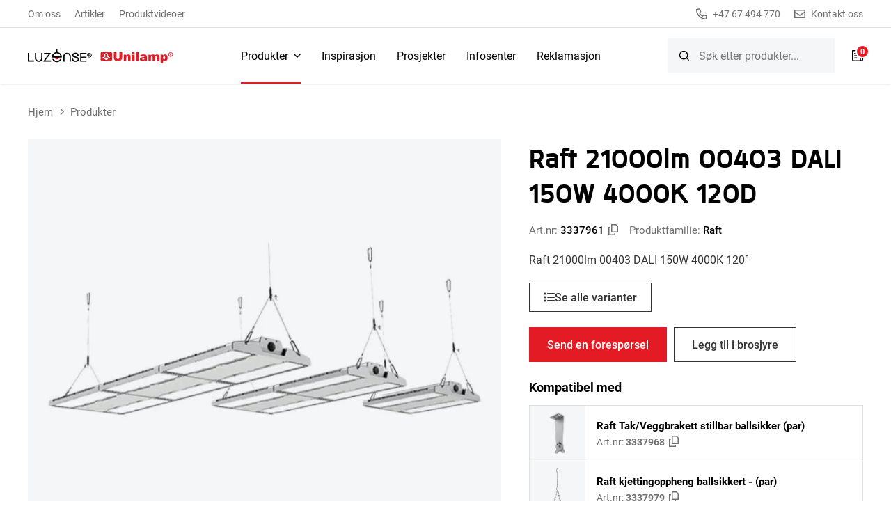

--- FILE ---
content_type: text/html; charset=UTF-8
request_url: https://www.unilamp.no/produkt/raft-21000lm-00403-dali-150w-4000k-120d/
body_size: 35877
content:
<!DOCTYPE html>
<html lang="nb-NO" prefix="og: https://ogp.me/ns#">
<head> <script>
var gform;gform||(document.addEventListener("gform_main_scripts_loaded",function(){gform.scriptsLoaded=!0}),document.addEventListener("gform/theme/scripts_loaded",function(){gform.themeScriptsLoaded=!0}),window.addEventListener("DOMContentLoaded",function(){gform.domLoaded=!0}),gform={domLoaded:!1,scriptsLoaded:!1,themeScriptsLoaded:!1,isFormEditor:()=>"function"==typeof InitializeEditor,callIfLoaded:function(o){return!(!gform.domLoaded||!gform.scriptsLoaded||!gform.themeScriptsLoaded&&!gform.isFormEditor()||(gform.isFormEditor()&&console.warn("The use of gform.initializeOnLoaded() is deprecated in the form editor context and will be removed in Gravity Forms 3.1."),o(),0))},initializeOnLoaded:function(o){gform.callIfLoaded(o)||(document.addEventListener("gform_main_scripts_loaded",()=>{gform.scriptsLoaded=!0,gform.callIfLoaded(o)}),document.addEventListener("gform/theme/scripts_loaded",()=>{gform.themeScriptsLoaded=!0,gform.callIfLoaded(o)}),window.addEventListener("DOMContentLoaded",()=>{gform.domLoaded=!0,gform.callIfLoaded(o)}))},hooks:{action:{},filter:{}},addAction:function(o,r,e,t){gform.addHook("action",o,r,e,t)},addFilter:function(o,r,e,t){gform.addHook("filter",o,r,e,t)},doAction:function(o){gform.doHook("action",o,arguments)},applyFilters:function(o){return gform.doHook("filter",o,arguments)},removeAction:function(o,r){gform.removeHook("action",o,r)},removeFilter:function(o,r,e){gform.removeHook("filter",o,r,e)},addHook:function(o,r,e,t,n){null==gform.hooks[o][r]&&(gform.hooks[o][r]=[]);var d=gform.hooks[o][r];null==n&&(n=r+"_"+d.length),gform.hooks[o][r].push({tag:n,callable:e,priority:t=null==t?10:t})},doHook:function(r,o,e){var t;if(e=Array.prototype.slice.call(e,1),null!=gform.hooks[r][o]&&((o=gform.hooks[r][o]).sort(function(o,r){return o.priority-r.priority}),o.forEach(function(o){"function"!=typeof(t=o.callable)&&(t=window[t]),"action"==r?t.apply(null,e):e[0]=t.apply(null,e)})),"filter"==r)return e[0]},removeHook:function(o,r,t,n){var e;null!=gform.hooks[o][r]&&(e=(e=gform.hooks[o][r]).filter(function(o,r,e){return!!(null!=n&&n!=o.tag||null!=t&&t!=o.priority)}),gform.hooks[o][r]=e)}});
</script>
<meta charset="UTF-8"><script>if(navigator.userAgent.match(/MSIE|Internet Explorer/i)||navigator.userAgent.match(/Trident\/7\..*?rv:11/i)){var href=document.location.href;if(!href.match(/[?&]nowprocket/)){if(href.indexOf("?")==-1){if(href.indexOf("#")==-1){document.location.href=href+"?nowprocket=1"}else{document.location.href=href.replace("#","?nowprocket=1#")}}else{if(href.indexOf("#")==-1){document.location.href=href+"&nowprocket=1"}else{document.location.href=href.replace("#","&nowprocket=1#")}}}}</script><script>(()=>{class RocketLazyLoadScripts{constructor(){this.v="1.2.5.1",this.triggerEvents=["keydown","mousedown","mousemove","touchmove","touchstart","touchend","wheel"],this.userEventHandler=this.t.bind(this),this.touchStartHandler=this.i.bind(this),this.touchMoveHandler=this.o.bind(this),this.touchEndHandler=this.h.bind(this),this.clickHandler=this.u.bind(this),this.interceptedClicks=[],this.interceptedClickListeners=[],this.l(this),window.addEventListener("pageshow",(t=>{this.persisted=t.persisted,this.everythingLoaded&&this.m()})),document.addEventListener("DOMContentLoaded",(()=>{this.p()})),this.delayedScripts={normal:[],async:[],defer:[]},this.trash=[],this.allJQueries=[]}k(t){document.hidden?t.t():(this.triggerEvents.forEach((e=>window.addEventListener(e,t.userEventHandler,{passive:!0}))),window.addEventListener("touchstart",t.touchStartHandler,{passive:!0}),window.addEventListener("mousedown",t.touchStartHandler),document.addEventListener("visibilitychange",t.userEventHandler))}_(){this.triggerEvents.forEach((t=>window.removeEventListener(t,this.userEventHandler,{passive:!0}))),document.removeEventListener("visibilitychange",this.userEventHandler)}i(t){"HTML"!==t.target.tagName&&(window.addEventListener("touchend",this.touchEndHandler),window.addEventListener("mouseup",this.touchEndHandler),window.addEventListener("touchmove",this.touchMoveHandler,{passive:!0}),window.addEventListener("mousemove",this.touchMoveHandler),t.target.addEventListener("click",this.clickHandler),this.L(t.target,!0),this.M(t.target,"onclick","rocket-onclick"),this.C())}o(t){window.removeEventListener("touchend",this.touchEndHandler),window.removeEventListener("mouseup",this.touchEndHandler),window.removeEventListener("touchmove",this.touchMoveHandler,{passive:!0}),window.removeEventListener("mousemove",this.touchMoveHandler),t.target.removeEventListener("click",this.clickHandler),this.L(t.target,!1),this.M(t.target,"rocket-onclick","onclick"),this.O()}h(){window.removeEventListener("touchend",this.touchEndHandler),window.removeEventListener("mouseup",this.touchEndHandler),window.removeEventListener("touchmove",this.touchMoveHandler,{passive:!0}),window.removeEventListener("mousemove",this.touchMoveHandler)}u(t){t.target.removeEventListener("click",this.clickHandler),this.L(t.target,!1),this.M(t.target,"rocket-onclick","onclick"),this.interceptedClicks.push(t),t.preventDefault(),t.stopPropagation(),t.stopImmediatePropagation(),this.O()}D(){window.removeEventListener("touchstart",this.touchStartHandler,{passive:!0}),window.removeEventListener("mousedown",this.touchStartHandler),this.interceptedClicks.forEach((t=>{t.target.dispatchEvent(new MouseEvent("click",{view:t.view,bubbles:!0,cancelable:!0}))}))}l(t){EventTarget.prototype.addEventListenerBase=EventTarget.prototype.addEventListener,EventTarget.prototype.addEventListener=function(e,i,o){"click"!==e||t.windowLoaded||i===t.clickHandler||t.interceptedClickListeners.push({target:this,func:i,options:o}),(this||window).addEventListenerBase(e,i,o)}}L(t,e){this.interceptedClickListeners.forEach((i=>{i.target===t&&(e?t.removeEventListener("click",i.func,i.options):t.addEventListener("click",i.func,i.options))})),t.parentNode!==document.documentElement&&this.L(t.parentNode,e)}S(){return new Promise((t=>{this.T?this.O=t:t()}))}C(){this.T=!0}O(){this.T=!1}M(t,e,i){t.hasAttribute&&t.hasAttribute(e)&&(event.target.setAttribute(i,event.target.getAttribute(e)),event.target.removeAttribute(e))}t(){this._(this),"loading"===document.readyState?document.addEventListener("DOMContentLoaded",this.R.bind(this)):this.R()}p(){let t=[];document.querySelectorAll("script[type=rocketlazyloadscript][data-rocket-src]").forEach((e=>{let i=e.getAttribute("data-rocket-src");if(i&&0!==i.indexOf("data:")){0===i.indexOf("//")&&(i=location.protocol+i);try{const o=new URL(i).origin;o!==location.origin&&t.push({src:o,crossOrigin:e.crossOrigin||"module"===e.getAttribute("data-rocket-type")})}catch(t){}}})),t=[...new Map(t.map((t=>[JSON.stringify(t),t]))).values()],this.j(t,"preconnect")}async R(){this.lastBreath=Date.now(),this.P(this),this.F(this),this.q(),this.A(),this.I(),await this.U(this.delayedScripts.normal),await this.U(this.delayedScripts.defer),await this.U(this.delayedScripts.async);try{await this.W(),await this.H(this),await this.J()}catch(t){console.error(t)}window.dispatchEvent(new Event("rocket-allScriptsLoaded")),this.everythingLoaded=!0,this.S().then((()=>{this.D()})),this.N()}A(){document.querySelectorAll("script[type=rocketlazyloadscript]").forEach((t=>{t.hasAttribute("data-rocket-src")?t.hasAttribute("async")&&!1!==t.async?this.delayedScripts.async.push(t):t.hasAttribute("defer")&&!1!==t.defer||"module"===t.getAttribute("data-rocket-type")?this.delayedScripts.defer.push(t):this.delayedScripts.normal.push(t):this.delayedScripts.normal.push(t)}))}async B(t){if(await this.G(),!0!==t.noModule||!("noModule"in HTMLScriptElement.prototype))return new Promise((e=>{let i;function o(){(i||t).setAttribute("data-rocket-status","executed"),e()}try{if(navigator.userAgent.indexOf("Firefox/")>0||""===navigator.vendor)i=document.createElement("script"),[...t.attributes].forEach((t=>{let e=t.nodeName;"type"!==e&&("data-rocket-type"===e&&(e="type"),"data-rocket-src"===e&&(e="src"),i.setAttribute(e,t.nodeValue))})),t.text&&(i.text=t.text),i.hasAttribute("src")?(i.addEventListener("load",o),i.addEventListener("error",(function(){i.setAttribute("data-rocket-status","failed"),e()})),setTimeout((()=>{i.isConnected||e()}),1)):(i.text=t.text,o()),t.parentNode.replaceChild(i,t);else{const i=t.getAttribute("data-rocket-type"),n=t.getAttribute("data-rocket-src");i?(t.type=i,t.removeAttribute("data-rocket-type")):t.removeAttribute("type"),t.addEventListener("load",o),t.addEventListener("error",(function(){t.setAttribute("data-rocket-status","failed"),e()})),n?(t.removeAttribute("data-rocket-src"),t.src=n):t.src="data:text/javascript;base64,"+window.btoa(unescape(encodeURIComponent(t.text)))}}catch(i){t.setAttribute("data-rocket-status","failed"),e()}}));t.setAttribute("data-rocket-status","skipped")}async U(t){const e=t.shift();return e&&e.isConnected?(await this.B(e),this.U(t)):Promise.resolve()}I(){this.j([...this.delayedScripts.normal,...this.delayedScripts.defer,...this.delayedScripts.async],"preload")}j(t,e){var i=document.createDocumentFragment();t.forEach((t=>{const o=t.getAttribute&&t.getAttribute("data-rocket-src")||t.src;if(o){const n=document.createElement("link");n.href=o,n.rel=e,"preconnect"!==e&&(n.as="script"),t.getAttribute&&"module"===t.getAttribute("data-rocket-type")&&(n.crossOrigin=!0),t.crossOrigin&&(n.crossOrigin=t.crossOrigin),t.integrity&&(n.integrity=t.integrity),i.appendChild(n),this.trash.push(n)}})),document.head.appendChild(i)}P(t){let e={};function i(i,o){return e[o].eventsToRewrite.indexOf(i)>=0&&!t.everythingLoaded?"rocket-"+i:i}function o(t,o){!function(t){e[t]||(e[t]={originalFunctions:{add:t.addEventListener,remove:t.removeEventListener},eventsToRewrite:[]},t.addEventListener=function(){arguments[0]=i(arguments[0],t),e[t].originalFunctions.add.apply(t,arguments)},t.removeEventListener=function(){arguments[0]=i(arguments[0],t),e[t].originalFunctions.remove.apply(t,arguments)})}(t),e[t].eventsToRewrite.push(o)}function n(e,i){let o=e[i];e[i]=null,Object.defineProperty(e,i,{get:()=>o||function(){},set(n){t.everythingLoaded?o=n:e["rocket"+i]=o=n}})}o(document,"DOMContentLoaded"),o(window,"DOMContentLoaded"),o(window,"load"),o(window,"pageshow"),o(document,"readystatechange"),n(document,"onreadystatechange"),n(window,"onload"),n(window,"onpageshow")}F(t){let e;function i(e){return t.everythingLoaded?e:e.split(" ").map((t=>"load"===t||0===t.indexOf("load.")?"rocket-jquery-load":t)).join(" ")}function o(o){if(o&&o.fn&&!t.allJQueries.includes(o)){o.fn.ready=o.fn.init.prototype.ready=function(e){return t.domReadyFired?e.bind(document)(o):document.addEventListener("rocket-DOMContentLoaded",(()=>e.bind(document)(o))),o([])};const e=o.fn.on;o.fn.on=o.fn.init.prototype.on=function(){return this[0]===window&&("string"==typeof arguments[0]||arguments[0]instanceof String?arguments[0]=i(arguments[0]):"object"==typeof arguments[0]&&Object.keys(arguments[0]).forEach((t=>{const e=arguments[0][t];delete arguments[0][t],arguments[0][i(t)]=e}))),e.apply(this,arguments),this},t.allJQueries.push(o)}e=o}o(window.jQuery),Object.defineProperty(window,"jQuery",{get:()=>e,set(t){o(t)}})}async H(t){const e=document.querySelector("script[data-webpack]");e&&(await async function(){return new Promise((t=>{e.addEventListener("load",t),e.addEventListener("error",t)}))}(),await t.K(),await t.H(t))}async W(){this.domReadyFired=!0,await this.G(),document.dispatchEvent(new Event("rocket-readystatechange")),await this.G(),document.rocketonreadystatechange&&document.rocketonreadystatechange(),await this.G(),document.dispatchEvent(new Event("rocket-DOMContentLoaded")),await this.G(),window.dispatchEvent(new Event("rocket-DOMContentLoaded"))}async J(){await this.G(),document.dispatchEvent(new Event("rocket-readystatechange")),await this.G(),document.rocketonreadystatechange&&document.rocketonreadystatechange(),await this.G(),window.dispatchEvent(new Event("rocket-load")),await this.G(),window.rocketonload&&window.rocketonload(),await this.G(),this.allJQueries.forEach((t=>t(window).trigger("rocket-jquery-load"))),await this.G();const t=new Event("rocket-pageshow");t.persisted=this.persisted,window.dispatchEvent(t),await this.G(),window.rocketonpageshow&&window.rocketonpageshow({persisted:this.persisted}),this.windowLoaded=!0}m(){document.onreadystatechange&&document.onreadystatechange(),window.onload&&window.onload(),window.onpageshow&&window.onpageshow({persisted:this.persisted})}q(){const t=new Map;document.write=document.writeln=function(e){const i=document.currentScript;i||console.error("WPRocket unable to document.write this: "+e);const o=document.createRange(),n=i.parentElement;let s=t.get(i);void 0===s&&(s=i.nextSibling,t.set(i,s));const c=document.createDocumentFragment();o.setStart(c,0),c.appendChild(o.createContextualFragment(e)),n.insertBefore(c,s)}}async G(){Date.now()-this.lastBreath>45&&(await this.K(),this.lastBreath=Date.now())}async K(){return document.hidden?new Promise((t=>setTimeout(t))):new Promise((t=>requestAnimationFrame(t)))}N(){this.trash.forEach((t=>t.remove()))}static run(){const t=new RocketLazyLoadScripts;t.k(t)}}RocketLazyLoadScripts.run()})();</script>
	
	<meta name="viewport" content="width=device-width, initial-scale=1.0">
			<style>img:is([sizes="auto" i], [sizes^="auto," i]) { contain-intrinsic-size: 3000px 1500px }</style>
	
<!-- Search Engine Optimization by Rank Math PRO - https://rankmath.com/ -->
<title>Raft 21000lm 00403 DALI 150W 4000K 120D - Unilamp Norden</title>
<meta name="description" content="Raft 21000lm 00403 DALI 150W 4000K 120°"/>
<meta name="robots" content="follow, index, max-snippet:-1, max-video-preview:-1, max-image-preview:large"/>
<link rel="canonical" href="https://www.unilamp.no/produkt/raft-21000lm-00403-dali-150w-4000k-120d/" />
<meta property="og:locale" content="nb_NO" />
<meta property="og:type" content="product" />
<meta property="og:title" content="Raft 21000lm 00403 DALI 150W 4000K 120D - Unilamp Norden" />
<meta property="og:description" content="Raft 21000lm 00403 DALI 150W 4000K 120°" />
<meta property="og:url" content="https://www.unilamp.no/produkt/raft-21000lm-00403-dali-150w-4000k-120d/" />
<meta property="og:site_name" content="Unilamp Norden" />
<meta property="og:updated_time" content="2026-01-22T02:27:25+01:00" />
<meta property="og:image" content="https://www.unilamp.no/wp-content/uploads/Stor_Raft-Hovedbilde-varianter.jpg" />
<meta property="og:image:secure_url" content="https://www.unilamp.no/wp-content/uploads/Stor_Raft-Hovedbilde-varianter.jpg" />
<meta property="og:image:width" content="768" />
<meta property="og:image:height" content="768" />
<meta property="og:image:alt" content="raft 21000lm  00403 dali 150w 4000k 120d" />
<meta property="og:image:type" content="image/jpeg" />
<meta property="product:price:currency" content="NOK" />
<meta property="product:availability" content="instock" />
<meta name="twitter:card" content="summary_large_image" />
<meta name="twitter:title" content="Raft 21000lm 00403 DALI 150W 4000K 120D - Unilamp Norden" />
<meta name="twitter:description" content="Raft 21000lm 00403 DALI 150W 4000K 120°" />
<meta name="twitter:image" content="https://www.unilamp.no/wp-content/uploads/Stor_Raft-Hovedbilde-varianter.jpg" />
<meta name="twitter:label1" content="Price" />
<meta name="twitter:data1" content="&#107;&#114;&nbsp;0" />
<meta name="twitter:label2" content="Availability" />
<meta name="twitter:data2" content="In stock" />
<script type="application/ld+json" class="rank-math-schema-pro">{"@context":"https://schema.org","@graph":[{"@type":"BreadcrumbList","@id":"https://www.unilamp.no/produkt/raft-21000lm-00403-dali-150w-4000k-120d/#breadcrumb","itemListElement":[{"@type":"ListItem","position":"1","item":{"@id":"https://www.unilamp.no","name":"Hjem"}},{"@type":"ListItem","position":"2","item":{"@id":"https://www.unilamp.no/produktkategori/industribelysning/","name":"Industribelysning"}},{"@type":"ListItem","position":"3","item":{"@id":"https://www.unilamp.no/produkt/raft-21000lm-00403-dali-150w-4000k-120d/","name":"Raft 21000lm  00403 DALI 150W 4000K 120D"}}]}]}</script>
<!-- /Rank Math WordPress SEO plugin -->


<link rel='stylesheet' id='tw_styles-css' href='https://www.unilamp.no/wp-content/themes/unilamp/assets/build/theme.css?ver=943870' media='all' />
<link rel="stylesheet" id="tw_block_navigation_box-css" href="https://www.unilamp.no/wp-content/themes/unilamp/assets/build/blocks/navigation.css?v=468091" media="all" />
<link rel="stylesheet" id="tw_block_header_box-css" href="https://www.unilamp.no/wp-content/themes/unilamp/assets/build/blocks/header.css?v=779501" media="all" />
<link rel="stylesheet" id="tw_block_breadcrumbs_box-css" href="https://www.unilamp.no/wp-content/themes/unilamp/assets/build/blocks/breadcrumbs.css?v=468091" media="all" />
<link rel="stylesheet" id="tw_block_product_box-css" href="https://www.unilamp.no/wp-content/themes/unilamp/assets/build/blocks/product.css?v=901614" media="all" />
<link rel="stylesheet" id="tw_block_links_box-css" href="https://www.unilamp.no/wp-content/themes/unilamp/assets/build/blocks/links.css?v=919001" media="all" />
<link rel="stylesheet" id="tw_block_columns_box-css" href="https://www.unilamp.no/wp-content/themes/unilamp/assets/build/blocks/columns.css?v=468079" media="all" />
<link rel="stylesheet" id="tw_block_specs_box-css" href="https://www.unilamp.no/wp-content/themes/unilamp/assets/build/blocks/specs.css?v=468076" media="all" />
<link rel="stylesheet" id="tw_block_downloads_box-css" href="https://www.unilamp.no/wp-content/themes/unilamp/assets/build/blocks/downloads.css?v=468087" media="all" />
<link rel="stylesheet" id="tw_block_content_box-css" href="https://www.unilamp.no/wp-content/themes/unilamp/assets/build/blocks/content.css?v=779502" media="all" />
<link rel="stylesheet" id="tw_block_products_box-css" href="https://www.unilamp.no/wp-content/themes/unilamp/assets/build/blocks/products.css?v=142559" media="all" />
<link rel="stylesheet" id="tw_block_posts_box-css" href="https://www.unilamp.no/wp-content/themes/unilamp/assets/build/blocks/posts.css?v=468076" media="all" />
<link rel="stylesheet" id="tw_block_subscribe_box-css" href="https://www.unilamp.no/wp-content/themes/unilamp/assets/build/blocks/subscribe.css?v=468088" media="all" />
<link rel="stylesheet" id="tw_block_footer_box-css" href="https://www.unilamp.no/wp-content/themes/unilamp/assets/build/blocks/footer.css?v=468077" media="all" />
<link rel="stylesheet" id="tw_block_modal_box-css" href="https://www.unilamp.no/wp-content/themes/unilamp/assets/build/blocks/modal.css?v=468077" media="all" /><link rel='stylesheet' id='mediaelement-css' href='https://www.unilamp.no/wp-includes/js/mediaelement/mediaelementplayer-legacy.min.css?ver=4.2.17' media='all' />
<link rel='stylesheet' id='wp-mediaelement-css' href='https://www.unilamp.no/wp-includes/js/mediaelement/wp-mediaelement.min.css?ver=6.8.1' media='all' />
<link rel='stylesheet' id='cmplz-general-css' href='https://www.unilamp.no/wp-content/plugins/complianz-gdpr/assets/css/cookieblocker.min.css?ver=1746258472' media='all' />
<link rel='stylesheet' id='brands-styles-css' href='https://www.unilamp.no/wp-content/plugins/woocommerce/assets/css/brands.css?ver=9.8.3' media='all' />
<link rel='stylesheet' id='jquery-datatables-wpt-css' href='https://www.unilamp.no/wp-content/plugins/woocommerce-product-table/assets/js/datatables/datatables.min.css?ver=1.13.5' media='all' />
<link rel='stylesheet' id='select2-css' href='https://www.unilamp.no/wp-content/plugins/woocommerce/assets/css/select2.css?ver=9.8.3' media='all' />
<link rel='stylesheet' id='wc-product-table-css' href='https://www.unilamp.no/wp-content/plugins/woocommerce-product-table/assets/css/styles.css?ver=3.2.0' media='all' />
<style id='wc-product-table-inline-css'>
table.wc-product-table.no-footer { border-bottom-width: 0; } table.wc-product-table { border-style: solid !important;border-width: 1px !important;border-color: #b2b2b2 !important; } table.wc-product-table thead th { border-bottom-style: solid !important;border-bottom-width: 1px !important;border-bottom-color: #b2b2b2 !important; } table.wc-product-table tfoot th { border-top-style: solid !important;border-top-width: 1px !important;border-top-color: #b2b2b2 !important; } table.wc-product-table td, table.wc-product-table th { border-width: 0; } table.wc-product-table td, table.wc-product-table th { border-left-style: solid !important;border-left-color: #c6c6c6 !important; } table.wc-product-table td:first-child, table.wc-product-table td.control[style*="none"] + td, table.wc-product-table th:first-child { border-left: none !important; } table.wc-product-table td { border-top-style: solid !important;border-top-color: #c6c6c6 !important; } table.wc-product-table tbody tr:first-child td { border-top: none !important; } table.wc-product-table thead, table.wc-product-table tfoot { background-color: transparent; } table.wc-product-table th { background-color: #ededed !important; } table.wc-product-table th { font-size: 13px !important;color: #0f0f0f !important; } table.wc-product-table tbody td { font-size: 15px !important;color: #333333 !important; }
</style>
<style id='wc-product-table-head-inline-css'>
table.wc-product-table { visibility: hidden; }
</style>
<script src="https://www.unilamp.no/wp-includes/js/jquery/jquery.min.js?ver=3.7.1" id="jquery-core-js" defer></script>
<script type="rocketlazyloadscript" data-rocket-src="https://www.unilamp.no/wp-content/plugins/woocommerce/assets/js/jquery-blockui/jquery.blockUI.min.js?ver=2.7.0-wc.9.8.3" id="jquery-blockui-js" data-wp-strategy="defer" defer></script>
<script id="wc-add-to-cart-js-extra">
var wc_add_to_cart_params = {"ajax_url":"\/wp-admin\/admin-ajax.php","wc_ajax_url":"\/?wc-ajax=%%endpoint%%","i18n_view_cart":"Vis handlekurv","cart_url":"https:\/\/www.unilamp.no","is_cart":"","cart_redirect_after_add":"no"};
</script>
<script type="rocketlazyloadscript" data-rocket-src="https://www.unilamp.no/wp-content/plugins/woocommerce/assets/js/frontend/add-to-cart.min.js?ver=9.8.3" id="wc-add-to-cart-js" defer data-wp-strategy="defer"></script>
<script id="wc-single-product-js-extra">
var wc_single_product_params = {"i18n_required_rating_text":"Vennligst velg en vurdering","i18n_rating_options":["1 av 5 stjerner","2 av 5 stjerner","3 av 5 stjerner","4 av 5 stjerner","5 av 5 stjerner"],"i18n_product_gallery_trigger_text":"Se bildegalleri i fullskjerm","review_rating_required":"yes","flexslider":{"rtl":false,"animation":"slide","smoothHeight":true,"directionNav":false,"controlNav":"thumbnails","slideshow":false,"animationSpeed":500,"animationLoop":false,"allowOneSlide":false},"zoom_enabled":"","zoom_options":[],"photoswipe_enabled":"","photoswipe_options":{"shareEl":false,"closeOnScroll":false,"history":false,"hideAnimationDuration":0,"showAnimationDuration":0},"flexslider_enabled":""};
</script>
<script src="https://www.unilamp.no/wp-content/plugins/woocommerce/assets/js/frontend/single-product.min.js?ver=9.8.3" id="wc-single-product-js" defer data-wp-strategy="defer"></script>
<script src="https://www.unilamp.no/wp-content/plugins/woocommerce/assets/js/js-cookie/js.cookie.min.js?ver=2.1.4-wc.9.8.3" id="js-cookie-js" defer data-wp-strategy="defer"></script>
<script id="woocommerce-js-extra">
var woocommerce_params = {"ajax_url":"\/wp-admin\/admin-ajax.php","wc_ajax_url":"\/?wc-ajax=%%endpoint%%","i18n_password_show":"Vis passord","i18n_password_hide":"Skjul passord"};
</script>
<script type="rocketlazyloadscript" data-rocket-src="https://www.unilamp.no/wp-content/plugins/woocommerce/assets/js/frontend/woocommerce.min.js?ver=9.8.3" id="woocommerce-js" defer data-wp-strategy="defer"></script>

		<!-- Google Tag Manager -->
		<script type="rocketlazyloadscript">(function(w,d,s,l,i){w[l]=w[l]||[];w[l].push({'gtm.start':new Date().getTime(),event:'gtm.js'});var f=d.getElementsByTagName(s)[0],j=d.createElement(s);j.async=true;j.src="https://gtm.unilamp.no/RaTKIwrizfagp.js?"+i;f.parentNode.insertBefore(j,f);})(window,document,'script','dataLayer','uAzE=aWQ9R1RNLVczUUJUMlE%3D&amp;sort=desc');</script>
		<!-- End Google Tag Manager -->
					<style>.cmplz-hidden {
					display: none !important;
				}</style>	<noscript><style>.woocommerce-product-gallery{ opacity: 1 !important; }</style></noscript>
	<script type="application/ld+json">
{
    "@context": "http://schema.org",
    "@type": "BreadcrumbList",
    "itemListElement": [
        {
            "@type": "ListItem",
            "position": 1,
            "item": {
                "@id": "https://www.unilamp.no",
                "name": "Hjem"
            }
        },
        {
            "@type": "ListItem",
            "position": 2,
            "item": {
                "@id": "https://www.unilamp.no/produkter/",
                "name": "Produkter"
            }
        }
    ]
}
</script>
<link rel="icon" href="https://www.unilamp.no/wp-content/uploads/cropped-unilamp-icon-32x32.jpg" sizes="32x32" />
<link rel="icon" href="https://www.unilamp.no/wp-content/uploads/cropped-unilamp-icon-192x192.jpg" sizes="192x192" />
<link rel="apple-touch-icon" href="https://www.unilamp.no/wp-content/uploads/cropped-unilamp-icon-180x180.jpg" />
<meta name="msapplication-TileImage" content="https://www.unilamp.no/wp-content/uploads/cropped-unilamp-icon-270x270.jpg" />
</head>
<body class="wp-singular product-template-default single single-product postid-6233 wp-custom-logo wp-theme-unilamp theme-unilamp woocommerce woocommerce-page woocommerce-no-js">


<div id="site">

	<main>

		
<nav class="navigation_box">

	<div class="fixed">

					<ul class="links" role="menubar" aria-label="Top Menu"><li role="none"><a role="menuitem" href="https://www.unilamp.no/om-oss/">Om oss</a></li>
<li role="none"><a role="menuitem" href="https://www.unilamp.no/artikler-og-guider/">Artikler</a></li>
<li role="none"><a role="menuitem" href="https://www.unilamp.no/produktvideoer/">Produktvideoer</a></li>
</ul>		
					<div class="contacts">
									<a href="tel:+4767494770" class="contact">
						<span class="icon icon_phone"></span>+47 67 494 770					</a>
													<a href="https://www.unilamp.no/kontakt-oss/" class="contact">
						<span class="icon icon_email"></span>Kontakt oss					</a>
							</div>
		
	</div>

</nav>

<header class="header_box">

	<div class="header">

		<div class="fixed">

			<a href="https://www.unilamp.no" class="logo" aria-label="Unilamp Norden"></a>

			<nav class="navigation" id="main-menu">

									<ul id="menu-main-menu" class="menu" role="menubar" aria-label="Main Navigation"><li role="none" class="current_page_parent active submenu"><a role="menuitem" href="https://www.unilamp.no/produkter/">Produkter</a>
<ul role="menu" class="sub-menu">
	<li role="none" class="submenu"><a role="menuitem" href="https://www.unilamp.no/produktkategori/belysning-innendors/"><span class="icon"><img src="https://www.unilamp.no/wp-content/uploads/cache/thumbs_64x64/13404_belysning-innendors-ikon-1.png"  loading="lazy" decoding="async" alt="Belysning innendørs" width="64" height="64"></span>Belysning innendørs</a>
	<ul role="menu" class="sub-menu">
		<li role="none"><a role="menuitem" href="https://www.unilamp.no/produktkategori/belysning-innendors/innfelte-takarmaturer/">Innfelte takarmaturer</a></li>
		<li role="none"><a role="menuitem" href="https://www.unilamp.no/produktkategori/belysning-innendors/veggarmaturer/">Veggarmaturer</a></li>
		<li role="none"><a role="menuitem" href="https://www.unilamp.no/produktkategori/belysning-innendors/nedhengte-armaturer/">Nedhengte armaturer</a></li>
		<li role="none"><a role="menuitem" href="https://www.unilamp.no/produktkategori/belysning-innendors/nodlysarmaturer/">Nødlysarmaturer</a></li>
		<li role="none"><a role="menuitem" href="https://www.unilamp.no/produktkategori/belysning-innendors/utenpaliggende-armaturer/">Utenpåliggende armaturer</a></li>
		<li role="none"><a role="menuitem" href="https://www.unilamp.no/produktkategori/belysning-innendors/tilbehor-til-vegg-takarmaturer/">Tilbehør til vegg/takarmaturer</a></li>
	</ul>
</li>
	<li role="none" class="submenu"><a role="menuitem" href="https://www.unilamp.no/produktkategori/belysning-utendors/"><span class="icon"><img src="https://www.unilamp.no/wp-content/uploads/cache/thumbs_64x64/13403_web_ute_vegg-ikon.png"  loading="lazy" decoding="async" alt="Belysning utendørs" width="64" height="64"></span>Belysning utendørs</a>
	<ul role="menu" class="sub-menu">
		<li role="none"><a role="menuitem" href="https://www.unilamp.no/produktkategori/belysning-utendors/utendors-takarmaturer/">Utendørs takarmaturer</a></li>
		<li role="none"><a role="menuitem" href="https://www.unilamp.no/produktkategori/belysning-utendors/utendors-veggarmaturer/">Utendørs veggarmaturer</a></li>
		<li role="none"><a role="menuitem" href="https://www.unilamp.no/produktkategori/belysning-utendors/lyskastere-og-spotlights/">Lyskastere og spotlights</a></li>
		<li role="none"><a role="menuitem" href="https://www.unilamp.no/produktkategori/belysning-utendors/mastmonterte-armaturer/">Mastmonterte armaturer</a></li>
		<li role="none"><a role="menuitem" href="https://www.unilamp.no/produktkategori/belysning-utendors/nedfelte-armaturer/">Nedfelte armaturer</a></li>
		<li role="none"><a role="menuitem" href="https://www.unilamp.no/produktkategori/belysning-utendors/lykt-utendors-batteridrevet/">Lykt utendørs batteridrevet</a></li>
	</ul>
</li>
	<li role="none" class="submenu"><a role="menuitem" href="https://www.unilamp.no/produktkategori/downlight/"><span class="icon"><img src="https://www.unilamp.no/wp-content/uploads/cache/thumbs_64x64/13401_web_downlights-ikon.png"  loading="lazy" decoding="async" alt="Downlight" width="64" height="64"></span>Downlight</a>
	<ul role="menu" class="sub-menu">
		<li role="none"><a role="menuitem" href="https://www.unilamp.no/produktkategori/downlight/downlight-innfelt/">Downlight innfelt</a></li>
		<li role="none"><a role="menuitem" href="https://www.unilamp.no/produktkategori/downlight/downlight-utenpaliggende/">Downlight utenpåliggende</a></li>
		<li role="none"><a role="menuitem" href="https://www.unilamp.no/produktkategori/downlight/downlight-utendors/">Downlight utendørs</a></li>
		<li role="none"><a role="menuitem" href="https://www.unilamp.no/produktkategori/downlight/downlightskasser/">Downlightskasser</a></li>
		<li role="none"><a role="menuitem" href="https://www.unilamp.no/produktkategori/downlight/downlight-tilbehor/">Downlight tilbehør</a></li>
	</ul>
</li>
	<li role="none"><a role="menuitem" href="https://www.unilamp.no/produktkategori/arbeidslamper-og-lykter/"><span class="icon"><img src="https://www.unilamp.no/wp-content/uploads/cache/thumbs_64x64/13402_web_nod_lommelykt-ikon.png"  loading="lazy" decoding="async" alt="Arbeidslamper og lykter" width="64" height="64"></span>Arbeidslamper og lykter</a></li>
	<li role="none" class="submenu"><a role="menuitem" href="https://www.unilamp.no/produktkategori/spotlight-og-stromskinner/"><span class="icon"><img src="https://www.unilamp.no/wp-content/uploads/cache/thumbs_64x64/13400_web_spotlight_ute-ikon.png"  loading="lazy" decoding="async" alt="Spotlight og strømskinner" width="64" height="64"></span>Spotlight og strømskinner</a>
	<ul role="menu" class="sub-menu">
		<li role="none"><a role="menuitem" href="https://www.unilamp.no/produktkategori/spotlight-og-stromskinner/spotlight-for-tak-og-vegg/">Spotlight for tak og vegg</a></li>
		<li role="none"><a role="menuitem" href="https://www.unilamp.no/produktkategori/spotlight-og-stromskinner/spotlight-utendors/">Spotlight utendørs</a></li>
		<li role="none"><a role="menuitem" href="https://www.unilamp.no/produktkategori/spotlight-og-stromskinner/spotlight-for-stromskinne-1t/">Spotlight for strømskinne 1T</a></li>
		<li role="none"><a role="menuitem" href="https://www.unilamp.no/produktkategori/spotlight-og-stromskinner/spotlight-for-stromskinne-3t/">Spotlight for strømskinne 3T</a></li>
		<li role="none"><a role="menuitem" href="https://www.unilamp.no/produktkategori/spotlight-og-stromskinner/tilbehor-til-1t-stromskinner/">TIlbehør til 1T strømskinner</a></li>
	</ul>
</li>
	<li role="none" class="submenu"><a role="menuitem" href="https://www.unilamp.no/produktkategori/kontorbelysning/"><span class="icon"><img src="https://www.unilamp.no/wp-content/uploads/cache/thumbs_64x64/13399_web_inne_innfelt-tak-ikon.png"  loading="lazy" decoding="async" alt="Kontorbelysning" width="64" height="64"></span>Kontorbelysning</a>
	<ul role="menu" class="sub-menu">
		<li role="none"><a role="menuitem" href="https://www.unilamp.no/produktkategori/kontorbelysning/dekorative-armaturer/">Dekorative armaturer</a></li>
		<li role="none"><a role="menuitem" href="https://www.unilamp.no/produktkategori/kontorbelysning/led-panel/">LED-panel</a></li>
		<li role="none"><a role="menuitem" href="https://www.unilamp.no/produktkategori/kontorbelysning/pendelarmaturer-kontor/">Pendelarmaturer</a></li>
	</ul>
</li>
	<li role="none" class="submenu"><a role="menuitem" href="https://www.unilamp.no/produktkategori/industribelysning/"><span class="icon"><img src="https://www.unilamp.no/wp-content/uploads/cache/thumbs_64x64/13398_web_industri_nedheng-ikon.png"  loading="lazy" decoding="async" alt="Industribelysning" width="64" height="64"></span>Industribelysning</a>
	<ul role="menu" class="sub-menu">
		<li role="none"><a role="menuitem" href="https://www.unilamp.no/produktkategori/industribelysning/utenpaliggende-industriarmatur/">Utenpåliggende industriarmatur</a></li>
		<li role="none"><a role="menuitem" href="https://www.unilamp.no/produktkategori/industribelysning/nedhengt-industriarmatur/">Nedhengt industriarmatur</a></li>
		<li role="none"><a role="menuitem" href="https://www.unilamp.no/produktkategori/industribelysning/high-bay-armaturer/">High bay armaturer</a></li>
	</ul>
</li>
	<li role="none" class="submenu"><a role="menuitem" href="https://www.unilamp.no/produktkategori/lysstyring/"><span class="icon"><img src="https://www.unilamp.no/wp-content/uploads/cache/thumbs_64x64/13397_web_lysstyring_dimmer-ikon.png"  loading="lazy" decoding="async" alt="Lysstyring" width="64" height="64"></span>Lysstyring</a>
	<ul role="menu" class="sub-menu">
		<li role="none" class="submenu"><a role="menuitem" href="https://www.unilamp.no/produktkategori/lysstyring/smart-lysstyring/">Smart lysstyring</a>
		<ul role="menu" class="sub-menu">
			<li role="none"><a role="menuitem" href="https://www.unilamp.no/produktkategori/lysstyring/smart-lysstyring/zigbee/">Zigbee</a></li>
			<li role="none"><a role="menuitem" href="https://www.unilamp.no/produktkategori/lysstyring/smart-lysstyring/z-wave/">Z-Wave</a></li>
		</ul>
</li>
		<li role="none"><a role="menuitem" href="https://www.unilamp.no/produktkategori/lysstyring/dali-lysstyring/">DALI lysstyring</a></li>
		<li role="none" class="submenu"><a role="menuitem" href="https://www.unilamp.no/produktkategori/lysstyring/dimmer/">Dimmer</a>
		<ul role="menu" class="sub-menu">
			<li role="none"><a role="menuitem" href="https://www.unilamp.no/produktkategori/lysstyring/dimmer/tilbehor-til-dimmer/">Tilbehør til dimmer</a></li>
		</ul>
</li>
		<li role="none"><a role="menuitem" href="https://www.unilamp.no/produktkategori/lysstyring/sensor/">Sensor</a></li>
	</ul>
</li>
	<li role="none" class="submenu"><a role="menuitem" href="https://www.unilamp.no/produktkategori/led-strip-og-led-list/"><span class="icon"><img src="https://www.unilamp.no/wp-content/uploads/cache/thumbs_64x64/13396_web_led_lister-ikon.png"  loading="lazy" decoding="async" alt="LED strip og LED list" width="64" height="64"></span>LED strip og LED list</a>
	<ul role="menu" class="sub-menu">
		<li role="none"><a role="menuitem" href="https://www.unilamp.no/produktkategori/led-strip-og-led-list/led-strip-hvit/">LED-strip hvit</a></li>
		<li role="none"><a role="menuitem" href="https://www.unilamp.no/produktkategori/led-strip-og-led-list/led-strip-rgbw/">LED-strip RGBW</a></li>
		<li role="none"><a role="menuitem" href="https://www.unilamp.no/produktkategori/led-strip-og-led-list/led-lyslister/">LED-lyslister</a></li>
	</ul>
</li>
	<li role="none" class="submenu"><a role="menuitem" href="https://www.unilamp.no/produktkategori/orienteringsbelysning/"><span class="icon"><img src="https://www.unilamp.no/wp-content/uploads/cache/thumbs_64x64/13395_web_orient_trapp-ikon.png"  loading="lazy" decoding="async" alt="Orienteringsbelysning" width="64" height="64"></span>Orienteringsbelysning</a>
	<ul role="menu" class="sub-menu">
		<li role="none"><a role="menuitem" href="https://www.unilamp.no/produktkategori/orienteringsbelysning/trapp-stottemurs-belysning/">Trapp/støttemurs belysning</a></li>
		<li role="none"><a role="menuitem" href="https://www.unilamp.no/produktkategori/orienteringsbelysning/nedfelte-armaturer-orientering/">Nedfelte armaturer</a></li>
	</ul>
</li>
	<li role="none" class="submenu"><a role="menuitem" href="https://www.unilamp.no/produktkategori/pullert-og-stolpelykt/"><span class="icon"><img src="https://www.unilamp.no/wp-content/uploads/cache/thumbs_64x64/13394_web_pullert-stolpe-ikon.png"  loading="lazy" decoding="async" alt="Pullert og stolpelykt" width="64" height="64"></span>Pullert og stolpelykt</a>
	<ul role="menu" class="sub-menu">
		<li role="none"><a role="menuitem" href="https://www.unilamp.no/produktkategori/pullert-og-stolpelykt/pullerter/">Pullerter</a></li>
		<li role="none"><a role="menuitem" href="https://www.unilamp.no/produktkategori/pullert-og-stolpelykt/stolper-stolpemontert/">Stolper/stolpemontert</a></li>
	</ul>
</li>
	<li role="none" class="submenu"><a role="menuitem" href="https://www.unilamp.no/produktkategori/lyspaerer/"><span class="icon"><img src="https://www.unilamp.no/wp-content/uploads/cache/thumbs_64x64/13393_web_lyskilder_gu10-ikon.png"  loading="lazy" decoding="async" alt="Lyspærer" width="64" height="64"></span>Lyspærer</a>
	<ul role="menu" class="sub-menu">
		<li role="none"><a role="menuitem" href="https://www.unilamp.no/produktkategori/lyspaerer/led-paerer-gu10/">LED-pærer GU10</a></li>
	</ul>
</li>
	<li role="none" class="submenu"><a role="menuitem" href="https://www.unilamp.no/produktkategori/driver-og-koblingsmateriell/"><span class="icon"><img src="https://www.unilamp.no/wp-content/uploads/cache/thumbs_64x64/13392_web_driver-kobling_driver-ikon.png"  loading="lazy" decoding="async" alt="Driver og koblingsmateriell" width="64" height="64"></span>Driver og koblingsmateriell</a>
	<ul role="menu" class="sub-menu">
		<li role="none"><a role="menuitem" href="https://www.unilamp.no/produktkategori/driver-og-koblingsmateriell/led-driver/">LED driver</a></li>
		<li role="none"><a role="menuitem" href="https://www.unilamp.no/produktkategori/driver-og-koblingsmateriell/koblingsmateriell/">Koblingsmateriell</a></li>
	</ul>
</li>
</ul>
</li>
<li role="none"><a role="menuitem" href="https://www.unilamp.no/faa-inspirasjon/">Inspirasjon</a></li>
<li role="none"><a role="menuitem" href="https://www.unilamp.no/prosjekter/">Prosjekter</a></li>
<li role="none"><a role="menuitem" href="https://www.unilamp.no/infosenter/">Infosenter</a></li>
<li role="none"><a role="menuitem" href="https://www.unilamp.no/reklamasjon/">Reklamasjon</a></li>
</ul>				
									<ul class="links" role="menubar" aria-label="Top Menu"><li role="none"><a role="menuitem" href="https://www.unilamp.no/om-oss/">Om oss</a></li>
<li role="none"><a role="menuitem" href="https://www.unilamp.no/artikler-og-guider/">Artikler</a></li>
<li role="none"><a role="menuitem" href="https://www.unilamp.no/produktvideoer/">Produktvideoer</a></li>
</ul>				
									<div class="contacts">
													<a href="tel:+4767494770" class="contact contact_phone">+47 67 494 770</a>
																			<div class="contact contact_address">Industriveien 11, 1481 Hagan</div>
											</div>
				
			</nav>

			<form action="https://www.unilamp.no/produkter/" method="get" class="search" role="search" id="main-search">
				<input type="search" value="" placeholder="Søk etter produkter..." name="s" role="searchbox" autocomplete="off" aria-label="Søk etter produkter..." />
				<button type="submit" aria-label="Søk"></button>
				<div class="suggestions"></div>
			</form>

							<div class="widget_brochure">

	<a href="/brochure/" class="brochure_btn link" aria-label="Liste">
		<span class="icon"></span>
		<span class="count">
			0		</span>
		<span class="label">Din liste</span>
	</a>

	<div class="minicart">

		
			<p class="cart-message empty">Ingen produkter i listen din.</p>

		
	</div>

</div>			
			
			<button aria-label="Slå på søk" class="search_btn" aria-controls="main-search"><span></span></button>

			<button aria-label="Bytt meny" class="menu_btn" aria-controls="main-menu"><span></span></button>

		</div>

	</div>

</header><nav  class="breadcrumbs_box">
	<div class="fixed">
		<div class="breadcrumbs"><a href="https://www.unilamp.no" class="home">Hjem</a><b></b><a href="https://www.unilamp.no/produkter/">Produkter</a></div>	</div>
</nav><div class="woocommerce-notices-wrapper"></div><section  class="product_box" id="product-6233">

	<div class="fixed">

		<div class="product">
			<div class="gallery">

	<div class="items items_gallery carousel">
		<a href="https://www.unilamp.no/wp-content/uploads/Stor_Raft-Hovedbilde-varianter.jpg" class="item"><img src="https://www.unilamp.no/wp-content/uploads/Stor_Raft-Hovedbilde-varianter.jpg" alt="Raft 21000lm  00403 DALI 150W 4000K 120D #1" decoding="async" width="768" height="768" /></a>
<a href="https://www.unilamp.no/wp-content/uploads/Medium_Raft-solv-var.jpg" class="item"><img src="https://www.unilamp.no/wp-content/uploads/Medium_Raft-solv-var.jpg" alt="Raft 21000lm  00403 DALI 150W 4000K 120D #2" decoding="async" width="500" height="500" /></a>
<a href="https://www.unilamp.no/wp-content/uploads/Medium_Raft-fra-underside-var.jpg" class="item"><img src="https://www.unilamp.no/wp-content/uploads/Medium_Raft-fra-underside-var.jpg" alt="Raft 21000lm  00403 DALI 150W 4000K 120D #3" decoding="async" width="500" height="500" /></a>
<a href="https://www.unilamp.no/wp-content/uploads/Medium_Raft-innforing-var.jpg" class="item"><img src="https://www.unilamp.no/wp-content/uploads/Medium_Raft-innforing-var.jpg" alt="Raft 21000lm  00403 DALI 150W 4000K 120D #4" decoding="async" width="500" height="500" /></a>
<a href="https://www.unilamp.no/wp-content/uploads/Medium_raft-miljo-2-1.jpg" class="item"><img src="https://www.unilamp.no/wp-content/uploads/Medium_raft-miljo-2-1.jpg" alt="Raft 21000lm  00403 DALI 150W 4000K 120D #5" decoding="async" width="500" height="500" /></a>
<a href="https://www.unilamp.no/wp-content/uploads/Medium_raft-miljo-1.jpg" class="item"><img src="https://www.unilamp.no/wp-content/uploads/Medium_raft-miljo-1.jpg" alt="Raft 21000lm  00403 DALI 150W 4000K 120D #6" decoding="async" width="500" height="500" /></a>
<a href="https://www.unilamp.no/wp-content/uploads/Medium_raft-miljo-2.jpg" class="item"><img src="https://www.unilamp.no/wp-content/uploads/Medium_raft-miljo-2.jpg" alt="Raft 21000lm  00403 DALI 150W 4000K 120D #7" decoding="async" width="500" height="500" /></a>
<a href="https://www.unilamp.no/wp-content/uploads/products/8380_raft_100_150_ill.jpg" class="item"><img src="https://www.unilamp.no/wp-content/uploads/products/8380_raft_100_150_ill.jpg" alt="Raft 21000lm  00403 DALI 150W 4000K 120D #8" decoding="async" width="500" height="500" /></a>
<a href="https://www.unilamp.no/wp-content/uploads/products/3575_3337961.jpg" class="item"><img src="https://www.unilamp.no/wp-content/uploads/products/3575_3337961.jpg" alt="Raft 21000lm  00403 DALI 150W 4000K 120D #9" decoding="async" width="889" height="889" /></a>	</div>

			<div class="items items_thumbs carousel">
			<div class="item"><img src="https://www.unilamp.no/wp-content/uploads/Stor_Raft-Hovedbilde-varianter.jpg" alt="Raft 21000lm  00403 DALI 150W 4000K 120D #1" loading="lazy" decoding="async" width="768" height="768" /></div>
<div class="item"><img src="https://www.unilamp.no/wp-content/uploads/Medium_Raft-solv-var.jpg" alt="Raft 21000lm  00403 DALI 150W 4000K 120D #2" loading="lazy" decoding="async" width="500" height="500" /></div>
<div class="item"><img src="https://www.unilamp.no/wp-content/uploads/Medium_Raft-fra-underside-var.jpg" alt="Raft 21000lm  00403 DALI 150W 4000K 120D #3" loading="lazy" decoding="async" width="500" height="500" /></div>
<div class="item"><img src="https://www.unilamp.no/wp-content/uploads/Medium_Raft-innforing-var.jpg" alt="Raft 21000lm  00403 DALI 150W 4000K 120D #4" loading="lazy" decoding="async" width="500" height="500" /></div>
<div class="item"><img src="https://www.unilamp.no/wp-content/uploads/Medium_raft-miljo-2-1.jpg" alt="Raft 21000lm  00403 DALI 150W 4000K 120D #5" loading="lazy" decoding="async" width="500" height="500" /></div>
<div class="item"><img src="https://www.unilamp.no/wp-content/uploads/Medium_raft-miljo-1.jpg" alt="Raft 21000lm  00403 DALI 150W 4000K 120D #6" loading="lazy" decoding="async" width="500" height="500" /></div>
<div class="item"><img src="https://www.unilamp.no/wp-content/uploads/Medium_raft-miljo-2.jpg" alt="Raft 21000lm  00403 DALI 150W 4000K 120D #7" loading="lazy" decoding="async" width="500" height="500" /></div>
<div class="item"><img src="https://www.unilamp.no/wp-content/uploads/products/8380_raft_100_150_ill.jpg" alt="Raft 21000lm  00403 DALI 150W 4000K 120D #8" loading="lazy" decoding="async" width="500" height="500" /></div>
<div class="item"><img src="https://www.unilamp.no/wp-content/uploads/products/3575_3337961.jpg" alt="Raft 21000lm  00403 DALI 150W 4000K 120D #9" loading="lazy" decoding="async" width="889" height="889" /></div>		</div>
	
	
</div><div class="head"><h1>Raft 21000lm  00403 DALI 150W 4000K 120D</h1><div class="codes"><div class="code">Art.nr: <strong class="copy" data-clipboard="3337961">3337961</strong></div><div class="code">Produktfamilie: <a href="https://www.unilamp.no/produktfamilie/raft/">Raft</a></div></div></div><div class="body"><div class="content excerpt"><p>Raft 21000lm  00403 DALI 150W 4000K 120°</p>
</div><a href="#variations" class="button outline button_options">Se alle varianter</a><div class="actions"><a class="button" href="#modal_request">Send en forespørsel</a><button class="button outline" data-brochure="6233">Legg til i brosjyre</button></div><div class="related">

			<h4>Kompatibel med</h4>
	
	<div class="lines">
					<div class="line">
				<a href="https://www.unilamp.no/produkt/raft-tak-veggbrakett-stillbar-ballsikker-par/" class="image"><img src="https://www.unilamp.no/wp-content/uploads/Stor_Raft-takbrakett-500x500.jpg" alt="Raft Tak/Veggbrakett stillbar ballsikker (par)" loading="lazy" decoding="async" width="500" height="500" /></a>				<div class="details">
					<a href="https://www.unilamp.no/produkt/raft-tak-veggbrakett-stillbar-ballsikker-par/" class="title">Raft Tak/Veggbrakett stillbar ballsikker (par)</a>
											<div class="sku">Art.nr: <strong class="copy" data-clipboard="3337968">3337968</strong></div>
									</div>
			</div>
					<div class="line">
				<a href="https://www.unilamp.no/produkt/raft-kjettingoppheng-ballsikkert-par/" class="image"><img src="https://www.unilamp.no/wp-content/uploads/Stor_3337979-500x500.jpg" alt="Raft kjettingoppheng ballsikkert - (par)" loading="lazy" decoding="async" width="500" height="500" /></a>				<div class="details">
					<a href="https://www.unilamp.no/produkt/raft-kjettingoppheng-ballsikkert-par/" class="title">Raft kjettingoppheng ballsikkert - (par)</a>
											<div class="sku">Art.nr: <strong class="copy" data-clipboard="3337979">3337979</strong></div>
									</div>
			</div>
					<div class="line">
				<a href="https://www.unilamp.no/produkt/raft-wirefeste-for-langsgaende-wire-par/" class="image"><img src="https://www.unilamp.no/wp-content/uploads/Stor_3337969-500x500.jpg" alt="Raft Wirefeste for langsgående wire (par)" loading="lazy" decoding="async" width="500" height="500" /></a>				<div class="details">
					<a href="https://www.unilamp.no/produkt/raft-wirefeste-for-langsgaende-wire-par/" class="title">Raft Wirefeste for langsgående wire (par)</a>
											<div class="sku">Art.nr: <strong class="copy" data-clipboard="3337969">3337969</strong></div>
									</div>
			</div>
					<div class="line is_hidden">
				<a href="https://www.unilamp.no/produkt/raft-wireoppheng-par/" class="image"><img src="https://www.unilamp.no/wp-content/uploads/Stor_Raft-wireoppheng-500x500.jpg" alt="Raft Wireoppheng (par)" loading="lazy" decoding="async" width="500" height="500" /></a>				<div class="details">
					<a href="https://www.unilamp.no/produkt/raft-wireoppheng-par/" class="title">Raft Wireoppheng (par)</a>
											<div class="sku">Art.nr: <strong class="copy" data-clipboard="3337967">3337967</strong></div>
									</div>
			</div>
			</div>
			<button type="button" class="toggle">Vis mer</button>
	
</div>
	<div class="wholesalers">

		<h4>Tilgjengelighet hos grossist</h4>

		<div class="links">

			<a href="https://www.onninen.no/unilamp-raft-21000lm-150w-403-dali-4k-ip66-optikk:-0403-80x100d/p/CQB935" class="link" target="_blank"><span class="image"><img src="https://www.unilamp.no/wp-content/uploads/onninen-k.svg" alt="onninen-k" loading="lazy" decoding="async" width="117" height="20" /></span><span class="status status_3">Skaff (på lager hos Unilamp)</span></a><a href="https://www.sonepar.no/catalog/nb-no/products/unilamp-raft-21000lm-150w-4000k-kraftarmatur-ip65-3337961" class="link" target="_blank"><span class="image"><img src="https://www.unilamp.no/wp-content/uploads/Sonepar.svg" alt="" loading="lazy" decoding="async" width="117" height="20" /></span><span class="status status_3">Skaff (på lager hos Unilamp)</span></a><a href="https://nettbutikk.baelgros.no/catalog/product/raft-21000lm-150w-4000k-3337961" class="link" target="_blank"><span class="image"><img src="https://www.unilamp.no/wp-content/uploads/Berggard.svg" alt="" loading="lazy" decoding="async" width="117" height="20" /></span><span class="status status_3">Skaff (på lager hos Unilamp)</span></a>
		</div>

	</div>

<div class="features">
						<div class="feature" title="DALI: Ja">
				<img width="64" height="64" src="https://www.unilamp.no/wp-content/uploads/daliiconattr.jpg" class="attachment-thumbnail size-thumbnail" alt="DALI ikon" decoding="async" loading="lazy" />			</div>
								<div class="feature" title="Brannklasse D: Ja">
				<img width="64" height="64" src="https://www.unilamp.no/wp-content/uploads/icondmerke.jpg" class="attachment-thumbnail size-thumbnail" alt="d-merket" decoding="async" loading="lazy" />			</div>
								<div class="feature" title="IP klasse: 66">
				<img width="38" height="54" src="https://www.unilamp.no/wp-content/uploads/ip66.jpg" class="attachment-thumbnail size-thumbnail" alt="" decoding="async" loading="lazy" />			</div>
								<div class="feature" title="Isolasjonsklasse: I">
				<img width="64" height="64" src="https://www.unilamp.no/wp-content/uploads/iconklasse1.jpg" class="attachment-thumbnail size-thumbnail" alt="klasse 1" decoding="async" loading="lazy" />			</div>
			</div></div>		</div>

	</div>

</section>
<section  class="links_box is_fixable box_light">
	<div class="links">
		<div class="fixed">
			<div class="items carousel">
															<a href="#description" class="item">Beskrivelse</a>																				<a href="#specs" class="item">Spesifikasjoner</a>																				<a href="#downloads" class="item">Nedlastinger</a>																				<a href="#variations" class="item">Varianter</a>																				<a href="#associated" class="item">Tilhørende</a>																				<a href="#related" class="item">Relatert</a>												</div>
		</div>
	</div>
</section><section  class="columns_box" id="description">

	<div class="fixed">

		
		
			<div class="columns">

				
					<div class="content">
													<h2>Beskrivelse</h2>
<p>Raft er en moderne effektiv storflatearmatur laget for åpne arealer i lager, kjøpesentre og produksjonshaller. Den er også benyttet med stor suksess i en rekke sportshaller bl.a for fotball, tennis/padel, og til flerbrukshaller, med lave blendingstall og eksepsjonell jevnhet. Raft serien er modulærbygget og har en rekke alternative optikker for ulike takhøyder og applikasjoner. Armaturen er meget lavtbyggende i støpt aluminiumshus og integrert koblingsboks. Raft har kraftige kjøleribber som sikrer pålitelighet og holdbarhet. Tetthetsgraden er høy med IP66. DALI er standard, og den kan også leveres med innebygget bevegelsessensor, ZigBee-styring etc. Raft lagerføres i mange ulike varianter, og kan også spesifiseres og leveres til prosjekter. Arbeidstemperatur -30°C til+50°C. Armaturen kan henges ned med medfølgende wire, eller utstyres med tak/veggbraketter eller spesialfeste for lineoppheng. Leveres med 1,5m påmontert gummikabel som standard. Klasse 1, IP66</p>
											</div>

				
					<div class="content content_narrow">
													<p>• Ra>80<br />
• 100.000 timer L80B50 ved Ta25°C<br />
• Modulbasert armatur med integrert<br />
   LED og innebygget LED-driver<br />
• For takhøyder 12-30 meter<br />
• Mulighet for lave blendingstall<br />
• Aluminiumstamme<br />
• Godkjent som ballsikker<br />
  DIN 57710-13<br />
• DALI 2</p>
											</div>

				
			</div>

		
	</div>

</section><section  class="specs_box box_light" id="specs">

	<div class="fixed">

		
		
			<div class="woocommerce-product-attributes shop_attributes items">

				
											<div class="item heading">
							<h3>Teknisk data</h3>
						</div>
											<div class="item woocommerce-product-attributes-item woocommerce-product-attributes-item--attribute_pa_spenning-v">
							<div class="label woocommerce-product-attributes-item__label">Spenning (V)</div>
							<div class="line"></div>
							<div class="value woocommerce-product-attributes-item__value"><p>230</p>
</div>
						</div>
																	<div class="item woocommerce-product-attributes-item woocommerce-product-attributes-item--attribute_pa_effekt-w">
							<div class="label woocommerce-product-attributes-item__label">Effekt (W)</div>
							<div class="line"></div>
							<div class="value woocommerce-product-attributes-item__value"><p>150</p>
</div>
						</div>
																	<div class="item woocommerce-product-attributes-item woocommerce-product-attributes-item--attribute_pa_lysstyrke-lm">
							<div class="label woocommerce-product-attributes-item__label">Lysstyrke (lm)</div>
							<div class="line"></div>
							<div class="value woocommerce-product-attributes-item__value"><p>21000</p>
</div>
						</div>
																	<div class="item woocommerce-product-attributes-item woocommerce-product-attributes-item--attribute_pa_lumen-watt-lm">
							<div class="label woocommerce-product-attributes-item__label">Lumen/Watt (lm)</div>
							<div class="line"></div>
							<div class="value woocommerce-product-attributes-item__value"><p>140</p>
</div>
						</div>
																	<div class="item woocommerce-product-attributes-item woocommerce-product-attributes-item--attribute_pa_antall-armaturer-b-10a">
							<div class="label woocommerce-product-attributes-item__label">Antall armaturer B 10A</div>
							<div class="line"></div>
							<div class="value woocommerce-product-attributes-item__value"><p>5</p>
</div>
						</div>
																	<div class="item woocommerce-product-attributes-item woocommerce-product-attributes-item--attribute_pa_antall-armaturer-b-16a">
							<div class="label woocommerce-product-attributes-item__label">Antall armaturer B 16A</div>
							<div class="line"></div>
							<div class="value woocommerce-product-attributes-item__value"><p>8</p>
</div>
						</div>
																	<div class="item woocommerce-product-attributes-item woocommerce-product-attributes-item--attribute_pa_antall-armaturer-c-10a">
							<div class="label woocommerce-product-attributes-item__label">Antall armaturer C 10A</div>
							<div class="line"></div>
							<div class="value woocommerce-product-attributes-item__value"><p>8</p>
</div>
						</div>
																	<div class="item woocommerce-product-attributes-item woocommerce-product-attributes-item--attribute_pa_antall-armaturer-c-16a">
							<div class="label woocommerce-product-attributes-item__label">Antall armaturer C 16A</div>
							<div class="line"></div>
							<div class="value woocommerce-product-attributes-item__value"><p>13</p>
</div>
						</div>
																	<div class="item woocommerce-product-attributes-item woocommerce-product-attributes-item--attribute_pa_max-omgivelsestemperatur-c">
							<div class="label woocommerce-product-attributes-item__label">Max. omgivelsestemperatur (°C)</div>
							<div class="line"></div>
							<div class="value woocommerce-product-attributes-item__value"><p>+50</p>
</div>
						</div>
																	<div class="item woocommerce-product-attributes-item woocommerce-product-attributes-item--attribute_pa_min-omgivelsestemperatur-c">
							<div class="label woocommerce-product-attributes-item__label">Min. omgivelsestemperatur (°C)</div>
							<div class="line"></div>
							<div class="value woocommerce-product-attributes-item__value"><p>-30</p>
</div>
						</div>
																	<div class="item woocommerce-product-attributes-item woocommerce-product-attributes-item--attribute_pa_levetid-l70b10-ta25">
							<div class="label woocommerce-product-attributes-item__label">Levetid L70B10 Ta25°</div>
							<div class="line"></div>
							<div class="value woocommerce-product-attributes-item__value"><p>78.000</p>
</div>
						</div>
																	<div class="item woocommerce-product-attributes-item woocommerce-product-attributes-item--attribute_pa_levetid-l70b50-ta25">
							<div class="label woocommerce-product-attributes-item__label">Levetid L70B50 Ta25°</div>
							<div class="line"></div>
							<div class="value woocommerce-product-attributes-item__value"><p>130.000</p>
</div>
						</div>
																	<div class="item woocommerce-product-attributes-item woocommerce-product-attributes-item--attribute_pa_levetid-l80b10-ta25">
							<div class="label woocommerce-product-attributes-item__label">Levetid L80B10 Ta25°</div>
							<div class="line"></div>
							<div class="value woocommerce-product-attributes-item__value"><p>75.000</p>
</div>
						</div>
																	<div class="item woocommerce-product-attributes-item woocommerce-product-attributes-item--attribute_pa_levetid-l80b50-ta25">
							<div class="label woocommerce-product-attributes-item__label">Levetid L80B50 Ta25°</div>
							<div class="line"></div>
							<div class="value woocommerce-product-attributes-item__value"><p>100.000</p>
</div>
						</div>
																	<div class="item woocommerce-product-attributes-item woocommerce-product-attributes-item--attribute_pa_fargegjengivelse-ra">
							<div class="label woocommerce-product-attributes-item__label">Fargegjengivelse (Ra)</div>
							<div class="line"></div>
							<div class="value woocommerce-product-attributes-item__value"><p>80</p>
</div>
						</div>
																	<div class="item woocommerce-product-attributes-item woocommerce-product-attributes-item--attribute_pa_fargetemperatur-k">
							<div class="label woocommerce-product-attributes-item__label">Fargetemperatur (K)</div>
							<div class="line"></div>
							<div class="value woocommerce-product-attributes-item__value"><p>4000</p>
</div>
						</div>
																	<div class="item woocommerce-product-attributes-item woocommerce-product-attributes-item--attribute_pa_sdcm">
							<div class="label woocommerce-product-attributes-item__label">SDCM</div>
							<div class="line"></div>
							<div class="value woocommerce-product-attributes-item__value"><p>3</p>
</div>
						</div>
															
											<div class="item heading">
							<h3>Utførelse</h3>
						</div>
											<div class="item woocommerce-product-attributes-item woocommerce-product-attributes-item--attribute_pa_farge">
							<div class="label woocommerce-product-attributes-item__label">Farge</div>
							<div class="line"></div>
							<div class="value woocommerce-product-attributes-item__value"><p>Grå</p>
</div>
						</div>
																	<div class="item woocommerce-product-attributes-item woocommerce-product-attributes-item--attribute_pa_ral-kode">
							<div class="label woocommerce-product-attributes-item__label">RAL-kode</div>
							<div class="line"></div>
							<div class="value woocommerce-product-attributes-item__value"><p>9006 &#8211; Sølv</p>
</div>
						</div>
																	<div class="item woocommerce-product-attributes-item woocommerce-product-attributes-item--attribute_pa_ip-klasse">
							<div class="label woocommerce-product-attributes-item__label">IP klasse</div>
							<div class="line"></div>
							<div class="value woocommerce-product-attributes-item__value"><p>66</p>
</div>
						</div>
																	<div class="item woocommerce-product-attributes-item woocommerce-product-attributes-item--attribute_pa_materiale">
							<div class="label woocommerce-product-attributes-item__label">Materiale</div>
							<div class="line"></div>
							<div class="value woocommerce-product-attributes-item__value"><p>Aluminium</p>
</div>
						</div>
																	<div class="item woocommerce-product-attributes-item woocommerce-product-attributes-item--attribute_pa_avdekningsmateriale">
							<div class="label woocommerce-product-attributes-item__label">Avdekningsmateriale</div>
							<div class="line"></div>
							<div class="value woocommerce-product-attributes-item__value"><p>Strukturert plast</p>
</div>
						</div>
																	<div class="item woocommerce-product-attributes-item woocommerce-product-attributes-item--attribute_pa_integrert-ekstern-driver">
							<div class="label woocommerce-product-attributes-item__label">Integrert/ekstern driver</div>
							<div class="line"></div>
							<div class="value woocommerce-product-attributes-item__value"><p>Integrert</p>
</div>
						</div>
																	<div class="item woocommerce-product-attributes-item woocommerce-product-attributes-item--attribute_pa_isolasjonsklasse">
							<div class="label woocommerce-product-attributes-item__label">Isolasjonsklasse</div>
							<div class="line"></div>
							<div class="value woocommerce-product-attributes-item__value"><p>I</p>
</div>
						</div>
																	<div class="item woocommerce-product-attributes-item woocommerce-product-attributes-item--attribute_pa_dimbar">
							<div class="label woocommerce-product-attributes-item__label">Dimbar</div>
							<div class="line"></div>
							<div class="value woocommerce-product-attributes-item__value"><p>Med DALI</p>
</div>
						</div>
																	<div class="item woocommerce-product-attributes-item woocommerce-product-attributes-item--attribute_pa_dimmetype">
							<div class="label woocommerce-product-attributes-item__label">Dimmetype</div>
							<div class="line"></div>
							<div class="value woocommerce-product-attributes-item__value"><p>DALI 2</p>
</div>
						</div>
																	<div class="item woocommerce-product-attributes-item woocommerce-product-attributes-item--attribute_pa_dimmemetode">
							<div class="label woocommerce-product-attributes-item__label">Dimmemetode</div>
							<div class="line"></div>
							<div class="value woocommerce-product-attributes-item__value"><p>Amplitudedimming (AM)</p>
</div>
						</div>
																	<div class="item woocommerce-product-attributes-item woocommerce-product-attributes-item--attribute_pa_dali">
							<div class="label woocommerce-product-attributes-item__label">DALI</div>
							<div class="line"></div>
							<div class="value woocommerce-product-attributes-item__value"><p>Ja</p>
</div>
						</div>
																	<div class="item woocommerce-product-attributes-item woocommerce-product-attributes-item--attribute_pa_brannklasse-d">
							<div class="label woocommerce-product-attributes-item__label">Brannklasse D</div>
							<div class="line"></div>
							<div class="value woocommerce-product-attributes-item__value"><p>Ja</p>
</div>
						</div>
																	<div class="item woocommerce-product-attributes-item woocommerce-product-attributes-item--attribute_pa_montering">
							<div class="label woocommerce-product-attributes-item__label">Montering</div>
							<div class="line"></div>
							<div class="value woocommerce-product-attributes-item__value"><p>Nedhengt</p>
</div>
						</div>
																	<div class="item woocommerce-product-attributes-item woocommerce-product-attributes-item--attribute_pa_hurtigkobling">
							<div class="label woocommerce-product-attributes-item__label">Hurtigkobling</div>
							<div class="line"></div>
							<div class="value woocommerce-product-attributes-item__value"><p>Nei</p>
</div>
						</div>
																	<div class="item woocommerce-product-attributes-item woocommerce-product-attributes-item--attribute_pa_utstraalingsvinkel">
							<div class="label woocommerce-product-attributes-item__label">Utstrålingsvinkel (°)</div>
							<div class="line"></div>
							<div class="value woocommerce-product-attributes-item__value"><p>100&#215;120</p>
</div>
						</div>
																	<div class="item woocommerce-product-attributes-item woocommerce-product-attributes-item--attribute_pa_utforming">
							<div class="label woocommerce-product-attributes-item__label">Utforming</div>
							<div class="line"></div>
							<div class="value woocommerce-product-attributes-item__value"><p>Rektangulær</p>
</div>
						</div>
																	<div class="item woocommerce-product-attributes-item woocommerce-product-attributes-item--attribute_pa_optikk">
							<div class="label woocommerce-product-attributes-item__label">Optikk</div>
							<div class="line"></div>
							<div class="value woocommerce-product-attributes-item__value"><p>0403</p>
</div>
						</div>
																	<div class="item woocommerce-product-attributes-item woocommerce-product-attributes-item--attribute_pa_modell-type">
							<div class="label woocommerce-product-attributes-item__label">Modell/type</div>
							<div class="line"></div>
							<div class="value woocommerce-product-attributes-item__value"><p>Raft</p>
</div>
						</div>
																	<div class="item woocommerce-product-attributes-item woocommerce-product-attributes-item--attribute_pa_lyskilde">
							<div class="label woocommerce-product-attributes-item__label">Lyskilde</div>
							<div class="line"></div>
							<div class="value woocommerce-product-attributes-item__value"><p>LED</p>
</div>
						</div>
																	<div class="item woocommerce-product-attributes-item woocommerce-product-attributes-item--attribute_pa_lysfordeling">
							<div class="label woocommerce-product-attributes-item__label">Lysfordeling</div>
							<div class="line"></div>
							<div class="value woocommerce-product-attributes-item__value"><p>Ekstremt bredstrålende &gt;80gr</p>
</div>
						</div>
																	<div class="item woocommerce-product-attributes-item woocommerce-product-attributes-item--attribute_pa_integrert-sensor">
							<div class="label woocommerce-product-attributes-item__label">Integrert sensor</div>
							<div class="line"></div>
							<div class="value woocommerce-product-attributes-item__value"><p>Nei</p>
</div>
						</div>
																	<div class="item woocommerce-product-attributes-item woocommerce-product-attributes-item--attribute_pa_ik-klasse">
							<div class="label woocommerce-product-attributes-item__label">IK-klasse</div>
							<div class="line"></div>
							<div class="value woocommerce-product-attributes-item__value"><p>10</p>
</div>
						</div>
																	<div class="item woocommerce-product-attributes-item woocommerce-product-attributes-item--attribute_pa_antall-poler">
							<div class="label woocommerce-product-attributes-item__label">Antall poler</div>
							<div class="line"></div>
							<div class="value woocommerce-product-attributes-item__value"><p>5</p>
</div>
						</div>
																	<div class="item woocommerce-product-attributes-item woocommerce-product-attributes-item--attribute_pa_antall-dali-adresser">
							<div class="label woocommerce-product-attributes-item__label">Antall DALI adresser</div>
							<div class="line"></div>
							<div class="value woocommerce-product-attributes-item__value"><p>1</p>
</div>
						</div>
																	<div class="item woocommerce-product-attributes-item woocommerce-product-attributes-item--attribute_pa_antall-dali-drivere">
							<div class="label woocommerce-product-attributes-item__label">Antall DALI drivere</div>
							<div class="line"></div>
							<div class="value woocommerce-product-attributes-item__value"><p>1</p>
</div>
						</div>
																	<div class="item woocommerce-product-attributes-item woocommerce-product-attributes-item--attribute_pa_produktfamilie">
							<div class="label woocommerce-product-attributes-item__label">Produktfamilie</div>
							<div class="line"></div>
							<div class="value woocommerce-product-attributes-item__value"><p><a href="https://www.unilamp.no/produktfamilie/raft/" rel="tag">Raft</a></p>
</div>
						</div>
																	<div class="item woocommerce-product-attributes-item woocommerce-product-attributes-item--attribute_pa_produkttype">
							<div class="label woocommerce-product-attributes-item__label">Produkttype</div>
							<div class="line"></div>
							<div class="value woocommerce-product-attributes-item__value"><p><a href="https://www.unilamp.no/produkttype/raft/" rel="tag">Raft</a></p>
</div>
						</div>
																	<div class="item woocommerce-product-attributes-item woocommerce-product-attributes-item--attribute_pa_bruksomrade">
							<div class="label woocommerce-product-attributes-item__label">Bruksområde</div>
							<div class="line"></div>
							<div class="value woocommerce-product-attributes-item__value"><p><a href="https://www.unilamp.no/bruksomrade/hoylager-lager/" rel="tag">Høylager/lager</a>, <a href="https://www.unilamp.no/bruksomrade/industri/" rel="tag">Industri</a>, <a href="https://www.unilamp.no/bruksomrade/sportshaller/" rel="tag">Sportshaller</a></p>
</div>
						</div>
															
											<div class="item heading">
							<h3>Dimensjoner</h3>
						</div>
											<div class="item woocommerce-product-attributes-item woocommerce-product-attributes-item--attribute_pa_hoyde-mm">
							<div class="label woocommerce-product-attributes-item__label">Høyde (mm)</div>
							<div class="line"></div>
							<div class="value woocommerce-product-attributes-item__value"><p>60</p>
</div>
						</div>
																	<div class="item woocommerce-product-attributes-item woocommerce-product-attributes-item--attribute_pa_bredde-mm">
							<div class="label woocommerce-product-attributes-item__label">Bredde (mm)</div>
							<div class="line"></div>
							<div class="value woocommerce-product-attributes-item__value"><p>325</p>
</div>
						</div>
																	<div class="item woocommerce-product-attributes-item woocommerce-product-attributes-item--attribute_pa_lengde-mm">
							<div class="label woocommerce-product-attributes-item__label">Lengde (mm)</div>
							<div class="line"></div>
							<div class="value woocommerce-product-attributes-item__value"><p>340</p>
</div>
						</div>
																	<div class="item woocommerce-product-attributes-item woocommerce-product-attributes-item--attribute_pa_lengde-paa-tilf-kabel-mm">
							<div class="label woocommerce-product-attributes-item__label">Lengde på tilf. kabel (mm)</div>
							<div class="line"></div>
							<div class="value woocommerce-product-attributes-item__value"><p>3000</p>
</div>
						</div>
															
											<div class="item heading">
							<h3>Godkjenninger</h3>
						</div>
											<div class="item woocommerce-product-attributes-item woocommerce-product-attributes-item--attribute_pa_breeam-nor">
							<div class="label woocommerce-product-attributes-item__label">BREEAM-NOR</div>
							<div class="line"></div>
							<div class="value woocommerce-product-attributes-item__value"><p>Ver: 6.0</p>
</div>
						</div>
																	<div class="item woocommerce-product-attributes-item woocommerce-product-attributes-item--attribute_pa_breeam-kode">
							<div class="label woocommerce-product-attributes-item__label">BREEAM kode</div>
							<div class="line"></div>
							<div class="value woocommerce-product-attributes-item__value"><p>HEA 01 Visuell komfort (Flimmer)</p>
</div>
						</div>
															
			</div>

		
	</div>

</section><section  class="columns_box">

	<div class="fixed">

		
		
			<div class="columns">

				
					<div class="content">
													<h2>Lysfordelingskurve</h2><p><a href="https://www.unilamp.no/wp-content/uploads/products/3575_3337961.jpg"><img src="https://www.unilamp.no/wp-content/uploads/products/3575_3337961.jpg" alt="" loading="lazy" decoding="async" width="889" height="889" /></a></p>											</div>

				
					<div class="content">
													<h2>Dimensjoner</h2><p><a href="https://www.unilamp.no/wp-content/uploads/products/8380_raft_100_150_ill.jpg"><img src="https://www.unilamp.no/wp-content/uploads/products/8380_raft_100_150_ill.jpg" alt="" loading="lazy" decoding="async" width="500" height="500" /></a></p>											</div>

				
			</div>

		
	</div>

</section><section  class="downloads_box" id="downloads">

	<div class="fixed">

		
	<div class="contents">
	
	
			<h2>Nedlastinger</h2>	
	
	
	
	</div>

		
			<div class="items">

				
					<div class="item">

													<a href="https://efobasen.no/produkt/3337961/fdv" target="_blank" class="document">
								<span class="icon icon_pdf"></span>
								<span class="name">Datablad</span>
							</a>
						
					</div>

				
					<div class="item">

													<a href="https://efobasen.no/produkt/3337961/brukermanual" target="_blank" class="document">
								<span class="icon icon_pdf"></span>
								<span class="name">Bruksanvisning</span>
							</a>
						
					</div>

				
					<div class="item">

													<a href="https://www.unilamp.no/wp-content/uploads/products/9334_3337961_raft_21000lm__0403_dali_150w_4000k_120d.ldt" target="_blank" class="document" download="9334_3337961_raft_21000lm__0403_dali_150w_4000k_120d.ldt">
								<span class="icon"></span>
								<span class="name">LDT-fil</span>
								<span class="size">(13 KB)</span>
							</a>
						
					</div>

				
					<div class="item">

						
					</div>

				
			</div>

		
	</div>

</section><section  class="content_box is_wide box_light" id="variations">

	<div class="fixed">

		
	<div class="contents">
	
	
			<h2>Varianter</h2>	
	
	
	
	</div>

									<div class="woocommerce"></div><table id="wcpt_7736ed6d3a06e70a_1" class="wc-product-table woocommerce" width="100%" data-config="{&quot;pageLength&quot;:25,&quot;pagingType&quot;:&quot;simple_numbers&quot;,&quot;serverSide&quot;:false,&quot;autoWidth&quot;:true,&quot;clickFilter&quot;:true,&quot;scrollOffset&quot;:15,&quot;resetButton&quot;:true,&quot;multiAddToCart&quot;:false,&quot;multiCartLocation&quot;:&quot;top&quot;,&quot;variations&quot;:&quot;separate&quot;,&quot;ajaxCart&quot;:false,&quot;lengthMenu&quot;:[[10,25,50,100,-1],[10,25,50,100,&quot;Alle&quot;]],&quot;columnDefs&quot;:[{&quot;className&quot;:&quot;col-image&quot;,&quot;targets&quot;:0,&quot;type&quot;:&quot;html&quot;},{&quot;className&quot;:&quot;col-sku&quot;,&quot;targets&quot;:1,&quot;type&quot;:&quot;html&quot;},{&quot;className&quot;:&quot;col-name&quot;,&quot;targets&quot;:2,&quot;type&quot;:&quot;html&quot;},{&quot;className&quot;:&quot;col-pa_farge&quot;,&quot;targets&quot;:3,&quot;type&quot;:&quot;html&quot;},{&quot;className&quot;:&quot;col-pa_effekt-w&quot;,&quot;targets&quot;:4,&quot;type&quot;:&quot;html&quot;},{&quot;className&quot;:&quot;col-pa_lysstyrke-lm&quot;,&quot;targets&quot;:5,&quot;type&quot;:&quot;html&quot;},{&quot;className&quot;:&quot;col-pa_fargetemperatur-k&quot;,&quot;targets&quot;:6,&quot;type&quot;:&quot;html&quot;},{&quot;className&quot;:&quot;col-pa_dimbar&quot;,&quot;targets&quot;:7,&quot;type&quot;:&quot;html&quot;},{&quot;className&quot;:&quot;col-pa_dali&quot;,&quot;targets&quot;:8,&quot;type&quot;:&quot;html&quot;},{&quot;className&quot;:&quot;col-pa_montering&quot;,&quot;targets&quot;:9,&quot;type&quot;:&quot;html&quot;}],&quot;responsive&quot;:{&quot;details&quot;:{&quot;display&quot;:&quot;child_row&quot;}},&quot;search&quot;:{&quot;search&quot;:&quot;&quot;},&quot;dom&quot;:&quot;&lt;\&quot;wc-product-table-wrapper unilamp\&quot;&lt;\&quot;wc-product-table-controls wc-product-table-above\&quot;&gt;t&gt;&quot;}" data-filters="{&quot;pa_farge&quot;:{&quot;column&quot;:&quot;att_pa_farge&quot;,&quot;heading&quot;:&quot;Farge&quot;,&quot;terms&quot;:[{&quot;name&quot;:&quot;Hvit&quot;,&quot;slug&quot;:&quot;hvit&quot;},{&quot;name&quot;:&quot;Sort&quot;,&quot;slug&quot;:&quot;sort&quot;},{&quot;name&quot;:&quot;Deep Bronze&quot;,&quot;slug&quot;:&quot;deep-bronze&quot;},{&quot;name&quot;:&quot;Sort\/gull&quot;,&quot;slug&quot;:&quot;sort-gull&quot;},{&quot;name&quot;:&quot;Aluminium&quot;,&quot;slug&quot;:&quot;aluminium&quot;},{&quot;name&quot;:&quot;Antikk messing&quot;,&quot;slug&quot;:&quot;antikk-messing&quot;},{&quot;name&quot;:&quot;Bl\u00e5&quot;,&quot;slug&quot;:&quot;bla&quot;},{&quot;name&quot;:&quot;B\u00f8rstet st\u00e5l&quot;,&quot;slug&quot;:&quot;borstet-stal&quot;},{&quot;name&quot;:&quot;Gr\u00e5&quot;,&quot;slug&quot;:&quot;gra&quot;},{&quot;name&quot;:&quot;Grafitt&quot;,&quot;slug&quot;:&quot;grafitt&quot;},{&quot;name&quot;:&quot;Gull&quot;,&quot;slug&quot;:&quot;gull&quot;},{&quot;name&quot;:&quot;Kobber&quot;,&quot;slug&quot;:&quot;kobber&quot;},{&quot;name&quot;:&quot;R\u00f8d&quot;,&quot;slug&quot;:&quot;rod&quot;},{&quot;name&quot;:&quot;Rustfritt st\u00e5l&quot;,&quot;slug&quot;:&quot;rustfritt-stal&quot;},{&quot;name&quot;:&quot;S\u00f8lv&quot;,&quot;slug&quot;:&quot;solv&quot;},{&quot;name&quot;:&quot;Transparent&quot;,&quot;slug&quot;:&quot;transparent&quot;}],&quot;class&quot;:&quot;&quot;,&quot;searchColumn&quot;:&quot;hf_att_pa_farge&quot;},&quot;pa_effekt-w&quot;:{&quot;column&quot;:&quot;att_pa_effekt-w&quot;,&quot;heading&quot;:&quot;Effekt (W)&quot;,&quot;terms&quot;:[{&quot;name&quot;:&quot;10\/13\/16\/20&quot;,&quot;slug&quot;:&quot;10-13-16-20&quot;},{&quot;name&quot;:&quot;100\/150\/200&quot;,&quot;slug&quot;:&quot;100-150-200&quot;},{&quot;name&quot;:&quot;11-13-16-20&quot;,&quot;slug&quot;:&quot;11-13-16-20&quot;},{&quot;name&quot;:&quot;115&quot;,&quot;slug&quot;:&quot;115-2&quot;},{&quot;name&quot;:&quot;1200&quot;,&quot;slug&quot;:&quot;1200&quot;},{&quot;name&quot;:&quot;150\/225\/300&quot;,&quot;slug&quot;:&quot;150-225-300&quot;},{&quot;name&quot;:&quot;18\/21\/28\/33&quot;,&quot;slug&quot;:&quot;18-21-28-33&quot;},{&quot;name&quot;:&quot;18\/23\/28\/33&quot;,&quot;slug&quot;:&quot;18-23-28-33&quot;},{&quot;name&quot;:&quot;18\/24\/30&quot;,&quot;slug&quot;:&quot;18-24-30&quot;},{&quot;name&quot;:&quot;20\/25\/35\/40&quot;,&quot;slug&quot;:&quot;20-25-35-40&quot;},{&quot;name&quot;:&quot;20\/30\/35&quot;,&quot;slug&quot;:&quot;20-30-35&quot;},{&quot;name&quot;:&quot;20\/32\/40&quot;,&quot;slug&quot;:&quot;20-32-40&quot;},{&quot;name&quot;:&quot;22-28-34-40&quot;,&quot;slug&quot;:&quot;22-28-34-40&quot;},{&quot;name&quot;:&quot;23-28-34-40&quot;,&quot;slug&quot;:&quot;23-28-34-40&quot;},{&quot;name&quot;:&quot;23-29-35-40&quot;,&quot;slug&quot;:&quot;23-29-35-40&quot;},{&quot;name&quot;:&quot;25\/35\/40\/50&quot;,&quot;slug&quot;:&quot;25-35-40-50&quot;},{&quot;name&quot;:&quot;25\/37,5\/50&quot;,&quot;slug&quot;:&quot;25-375-50&quot;},{&quot;name&quot;:&quot;26-33-40-47&quot;,&quot;slug&quot;:&quot;26-33-40-47&quot;},{&quot;name&quot;:&quot;28\/34\/41\/48&quot;,&quot;slug&quot;:&quot;28-34-41-48&quot;},{&quot;name&quot;:&quot;29&quot;,&quot;slug&quot;:&quot;29&quot;},{&quot;name&quot;:&quot;2x250&quot;,&quot;slug&quot;:&quot;2x250&quot;},{&quot;name&quot;:&quot;32&quot;,&quot;slug&quot;:&quot;32&quot;},{&quot;name&quot;:&quot;33&quot;,&quot;slug&quot;:&quot;33&quot;},{&quot;name&quot;:&quot;34&quot;,&quot;slug&quot;:&quot;34&quot;},{&quot;name&quot;:&quot;34-42-51-60&quot;,&quot;slug&quot;:&quot;34-42-51-60&quot;},{&quot;name&quot;:&quot;35-43-51-60&quot;,&quot;slug&quot;:&quot;35-43-51-60&quot;},{&quot;name&quot;:&quot;36\/45\/54\/63&quot;,&quot;slug&quot;:&quot;36-45-54-63&quot;},{&quot;name&quot;:&quot;4\/7\/10&quot;,&quot;slug&quot;:&quot;4-7-10&quot;},{&quot;name&quot;:&quot;50\/75\/100&quot;,&quot;slug&quot;:&quot;50-75-100&quot;},{&quot;name&quot;:&quot;61\/71\/80&quot;,&quot;slug&quot;:&quot;61-71-80&quot;},{&quot;name&quot;:&quot;63&quot;,&quot;slug&quot;:&quot;63-2&quot;},{&quot;name&quot;:&quot;75\/112,5\/150&quot;,&quot;slug&quot;:&quot;75-1125-150&quot;},{&quot;name&quot;:&quot;800&quot;,&quot;slug&quot;:&quot;800&quot;},{&quot;name&quot;:&quot;9,5&quot;,&quot;slug&quot;:&quot;95&quot;},{&quot;name&quot;:&quot;11,5&quot;,&quot;slug&quot;:&quot;115&quot;},{&quot;name&quot;:&quot;4,2+1,3&quot;,&quot;slug&quot;:&quot;4213&quot;},{&quot;name&quot;:&quot;50&quot;,&quot;slug&quot;:&quot;50&quot;},{&quot;name&quot;:&quot;55&quot;,&quot;slug&quot;:&quot;55-2&quot;},{&quot;name&quot;:&quot;-&quot;,&quot;slug&quot;:&quot;743&quot;},{&quot;name&quot;:&quot;1&quot;,&quot;slug&quot;:&quot;1&quot;},{&quot;name&quot;:&quot;1,2&quot;,&quot;slug&quot;:&quot;12&quot;},{&quot;name&quot;:&quot;1,5&quot;,&quot;slug&quot;:&quot;15-2&quot;},{&quot;name&quot;:&quot;10&quot;,&quot;slug&quot;:&quot;10&quot;},{&quot;name&quot;:&quot;100&quot;,&quot;slug&quot;:&quot;100&quot;},{&quot;name&quot;:&quot;1000&quot;,&quot;slug&quot;:&quot;1000&quot;},{&quot;name&quot;:&quot;11&quot;,&quot;slug&quot;:&quot;11&quot;},{&quot;name&quot;:&quot;12&quot;,&quot;slug&quot;:&quot;12-2&quot;},{&quot;name&quot;:&quot;120&quot;,&quot;slug&quot;:&quot;120&quot;},{&quot;name&quot;:&quot;13&quot;,&quot;slug&quot;:&quot;13&quot;},{&quot;name&quot;:&quot;14&quot;,&quot;slug&quot;:&quot;14&quot;},{&quot;name&quot;:&quot;140&quot;,&quot;slug&quot;:&quot;140&quot;},{&quot;name&quot;:&quot;15&quot;,&quot;slug&quot;:&quot;15&quot;},{&quot;name&quot;:&quot;150&quot;,&quot;slug&quot;:&quot;150&quot;},{&quot;name&quot;:&quot;16&quot;,&quot;slug&quot;:&quot;16&quot;},{&quot;name&quot;:&quot;17&quot;,&quot;slug&quot;:&quot;17&quot;},{&quot;name&quot;:&quot;18&quot;,&quot;slug&quot;:&quot;18&quot;},{&quot;name&quot;:&quot;1800&quot;,&quot;slug&quot;:&quot;1800&quot;},{&quot;name&quot;:&quot;19&quot;,&quot;slug&quot;:&quot;19&quot;},{&quot;name&quot;:&quot;196&quot;,&quot;slug&quot;:&quot;196&quot;},{&quot;name&quot;:&quot;1x9&quot;,&quot;slug&quot;:&quot;1x9&quot;},{&quot;name&quot;:&quot;2&quot;,&quot;slug&quot;:&quot;2&quot;},{&quot;name&quot;:&quot;20&quot;,&quot;slug&quot;:&quot;20&quot;},{&quot;name&quot;:&quot;200&quot;,&quot;slug&quot;:&quot;200&quot;},{&quot;name&quot;:&quot;21&quot;,&quot;slug&quot;:&quot;21&quot;},{&quot;name&quot;:&quot;22&quot;,&quot;slug&quot;:&quot;22&quot;},{&quot;name&quot;:&quot;23&quot;,&quot;slug&quot;:&quot;23&quot;},{&quot;name&quot;:&quot;24&quot;,&quot;slug&quot;:&quot;24&quot;},{&quot;name&quot;:&quot;240&quot;,&quot;slug&quot;:&quot;240&quot;},{&quot;name&quot;:&quot;25&quot;,&quot;slug&quot;:&quot;25&quot;},{&quot;name&quot;:&quot;250&quot;,&quot;slug&quot;:&quot;250&quot;},{&quot;name&quot;:&quot;26&quot;,&quot;slug&quot;:&quot;26&quot;},{&quot;name&quot;:&quot;265&quot;,&quot;slug&quot;:&quot;265&quot;},{&quot;name&quot;:&quot;27&quot;,&quot;slug&quot;:&quot;27&quot;},{&quot;name&quot;:&quot;28&quot;,&quot;slug&quot;:&quot;28&quot;},{&quot;name&quot;:&quot;288&quot;,&quot;slug&quot;:&quot;288&quot;},{&quot;name&quot;:&quot;2x13&quot;,&quot;slug&quot;:&quot;2x13&quot;},{&quot;name&quot;:&quot;2x17&quot;,&quot;slug&quot;:&quot;2x17&quot;},{&quot;name&quot;:&quot;2x3&quot;,&quot;slug&quot;:&quot;2x3&quot;},{&quot;name&quot;:&quot;2x36&quot;,&quot;slug&quot;:&quot;2x36&quot;},{&quot;name&quot;:&quot;2x4&quot;,&quot;slug&quot;:&quot;2x4&quot;},{&quot;name&quot;:&quot;2x4,6&quot;,&quot;slug&quot;:&quot;2x46&quot;},{&quot;name&quot;:&quot;2x5&quot;,&quot;slug&quot;:&quot;2x5&quot;},{&quot;name&quot;:&quot;2x5,2&quot;,&quot;slug&quot;:&quot;2x52&quot;},{&quot;name&quot;:&quot;2x6&quot;,&quot;slug&quot;:&quot;2x6&quot;},{&quot;name&quot;:&quot;2x6,5&quot;,&quot;slug&quot;:&quot;2x65&quot;},{&quot;name&quot;:&quot;2x8&quot;,&quot;slug&quot;:&quot;2x8&quot;},{&quot;name&quot;:&quot;2x9&quot;,&quot;slug&quot;:&quot;2x9&quot;},{&quot;name&quot;:&quot;3&quot;,&quot;slug&quot;:&quot;3&quot;},{&quot;name&quot;:&quot;30&quot;,&quot;slug&quot;:&quot;30&quot;},{&quot;name&quot;:&quot;300&quot;,&quot;slug&quot;:&quot;300&quot;},{&quot;name&quot;:&quot;35&quot;,&quot;slug&quot;:&quot;35&quot;},{&quot;name&quot;:&quot;35-70&quot;,&quot;slug&quot;:&quot;35-70&quot;},{&quot;name&quot;:&quot;36&quot;,&quot;slug&quot;:&quot;36&quot;},{&quot;name&quot;:&quot;3600&quot;,&quot;slug&quot;:&quot;3600&quot;},{&quot;name&quot;:&quot;37&quot;,&quot;slug&quot;:&quot;37&quot;},{&quot;name&quot;:&quot;38&quot;,&quot;slug&quot;:&quot;38&quot;},{&quot;name&quot;:&quot;38,5&quot;,&quot;slug&quot;:&quot;385&quot;},{&quot;name&quot;:&quot;38,75&quot;,&quot;slug&quot;:&quot;3875&quot;},{&quot;name&quot;:&quot;39&quot;,&quot;slug&quot;:&quot;39&quot;},{&quot;name&quot;:&quot;39,5&quot;,&quot;slug&quot;:&quot;395&quot;},{&quot;name&quot;:&quot;3x4&quot;,&quot;slug&quot;:&quot;3x4&quot;},{&quot;name&quot;:&quot;3x5&quot;,&quot;slug&quot;:&quot;3x5&quot;},{&quot;name&quot;:&quot;3x6&quot;,&quot;slug&quot;:&quot;3x6&quot;},{&quot;name&quot;:&quot;3x6,5&quot;,&quot;slug&quot;:&quot;3x65&quot;},{&quot;name&quot;:&quot;3x8&quot;,&quot;slug&quot;:&quot;3x8&quot;},{&quot;name&quot;:&quot;3x9&quot;,&quot;slug&quot;:&quot;3x9&quot;},{&quot;name&quot;:&quot;4&quot;,&quot;slug&quot;:&quot;4&quot;},{&quot;name&quot;:&quot;40&quot;,&quot;slug&quot;:&quot;40&quot;},{&quot;name&quot;:&quot;400&quot;,&quot;slug&quot;:&quot;400&quot;},{&quot;name&quot;:&quot;41&quot;,&quot;slug&quot;:&quot;41-2&quot;},{&quot;name&quot;:&quot;42&quot;,&quot;slug&quot;:&quot;42&quot;},{&quot;name&quot;:&quot;44&quot;,&quot;slug&quot;:&quot;44&quot;},{&quot;name&quot;:&quot;45&quot;,&quot;slug&quot;:&quot;45&quot;},{&quot;name&quot;:&quot;450&quot;,&quot;slug&quot;:&quot;450&quot;},{&quot;name&quot;:&quot;47&quot;,&quot;slug&quot;:&quot;47&quot;},{&quot;name&quot;:&quot;48&quot;,&quot;slug&quot;:&quot;48&quot;},{&quot;name&quot;:&quot;480&quot;,&quot;slug&quot;:&quot;480&quot;},{&quot;name&quot;:&quot;49,5&quot;,&quot;slug&quot;:&quot;495&quot;},{&quot;name&quot;:&quot;4x4&quot;,&quot;slug&quot;:&quot;4x4&quot;},{&quot;name&quot;:&quot;5&quot;,&quot;slug&quot;:&quot;5&quot;},{&quot;name&quot;:&quot;5,2&quot;,&quot;slug&quot;:&quot;52&quot;},{&quot;name&quot;:&quot;5,5&quot;,&quot;slug&quot;:&quot;55&quot;},{&quot;name&quot;:&quot;5,6&quot;,&quot;slug&quot;:&quot;56&quot;},{&quot;name&quot;:&quot;50,5&quot;,&quot;slug&quot;:&quot;505&quot;},{&quot;name&quot;:&quot;500&quot;,&quot;slug&quot;:&quot;500&quot;},{&quot;name&quot;:&quot;54&quot;,&quot;slug&quot;:&quot;54&quot;},{&quot;name&quot;:&quot;6&quot;,&quot;slug&quot;:&quot;6&quot;},{&quot;name&quot;:&quot;6,3&quot;,&quot;slug&quot;:&quot;63&quot;},{&quot;name&quot;:&quot;6,5&quot;,&quot;slug&quot;:&quot;65&quot;},{&quot;name&quot;:&quot;60&quot;,&quot;slug&quot;:&quot;60&quot;},{&quot;name&quot;:&quot;600&quot;,&quot;slug&quot;:&quot;600&quot;},{&quot;name&quot;:&quot;7&quot;,&quot;slug&quot;:&quot;7&quot;},{&quot;name&quot;:&quot;7,5&quot;,&quot;slug&quot;:&quot;75-2&quot;},{&quot;name&quot;:&quot;70&quot;,&quot;slug&quot;:&quot;70&quot;},{&quot;name&quot;:&quot;72&quot;,&quot;slug&quot;:&quot;72&quot;},{&quot;name&quot;:&quot;75&quot;,&quot;slug&quot;:&quot;75&quot;},{&quot;name&quot;:&quot;8&quot;,&quot;slug&quot;:&quot;8&quot;},{&quot;name&quot;:&quot;80&quot;,&quot;slug&quot;:&quot;80&quot;},{&quot;name&quot;:&quot;9&quot;,&quot;slug&quot;:&quot;9&quot;},{&quot;name&quot;:&quot;90&quot;,&quot;slug&quot;:&quot;90&quot;}],&quot;class&quot;:&quot;&quot;,&quot;searchColumn&quot;:&quot;hf_att_pa_effekt-w&quot;},&quot;pa_lysstyrke-lm&quot;:{&quot;column&quot;:&quot;att_pa_lysstyrke-lm&quot;,&quot;heading&quot;:&quot;Lysstyrke (lm)&quot;,&quot;terms&quot;:[{&quot;name&quot;:&quot;112000&quot;,&quot;slug&quot;:&quot;112000&quot;},{&quot;name&quot;:&quot;11250\/16875\/22500&quot;,&quot;slug&quot;:&quot;11250-16875-22500&quot;},{&quot;name&quot;:&quot;1230&quot;,&quot;slug&quot;:&quot;1230&quot;},{&quot;name&quot;:&quot;1300\/850\/600&quot;,&quot;slug&quot;:&quot;1300-850-600&quot;},{&quot;name&quot;:&quot;15000\/22500\/30000&quot;,&quot;slug&quot;:&quot;15000-22500-30000&quot;},{&quot;name&quot;:&quot;1600&quot;,&quot;slug&quot;:&quot;1600&quot;},{&quot;name&quot;:&quot;1650-1950-2400-3000&quot;,&quot;slug&quot;:&quot;1650-1950-2400-3000&quot;},{&quot;name&quot;:&quot;1650\/2150\/2600&quot;,&quot;slug&quot;:&quot;1650-2150-2600&quot;},{&quot;name&quot;:&quot;168000&quot;,&quot;slug&quot;:&quot;168000&quot;},{&quot;name&quot;:&quot;1700&quot;,&quot;slug&quot;:&quot;1700&quot;},{&quot;name&quot;:&quot;1730&quot;,&quot;slug&quot;:&quot;1730&quot;},{&quot;name&quot;:&quot;17500&quot;,&quot;slug&quot;:&quot;17500&quot;},{&quot;name&quot;:&quot;2250&quot;,&quot;slug&quot;:&quot;2250&quot;},{&quot;name&quot;:&quot;22500\/33750\/45000&quot;,&quot;slug&quot;:&quot;22500-33750-45000&quot;},{&quot;name&quot;:&quot;2300\/1500\/1000\/700&quot;,&quot;slug&quot;:&quot;2300-1500-1000-700&quot;},{&quot;name&quot;:&quot;2340\/2990\/3640\/4290&quot;,&quot;slug&quot;:&quot;2340-2990-3640-4290&quot;},{&quot;name&quot;:&quot;23750&quot;,&quot;slug&quot;:&quot;23750&quot;},{&quot;name&quot;:&quot;24700&quot;,&quot;slug&quot;:&quot;24700&quot;},{&quot;name&quot;:&quot;250\/500+150&quot;,&quot;slug&quot;:&quot;250-500150&quot;},{&quot;name&quot;:&quot;2500-3000-3500&quot;,&quot;slug&quot;:&quot;2500-3000-3500&quot;},{&quot;name&quot;:&quot;2500\/3000\/3200&quot;,&quot;slug&quot;:&quot;2500-3000-3200&quot;},{&quot;name&quot;:&quot;252000&quot;,&quot;slug&quot;:&quot;252000&quot;},{&quot;name&quot;:&quot;26200&quot;,&quot;slug&quot;:&quot;26200&quot;},{&quot;name&quot;:&quot;2640\/2990\/3640\/4290&quot;,&quot;slug&quot;:&quot;2640-2990-3640-4290&quot;},{&quot;name&quot;:&quot;2700&quot;,&quot;slug&quot;:&quot;2700&quot;},{&quot;name&quot;:&quot;2750&quot;,&quot;slug&quot;:&quot;2750&quot;},{&quot;name&quot;:&quot;2800\/3500\/4250\/5000&quot;,&quot;slug&quot;:&quot;2800-3500-4250-5000&quot;},{&quot;name&quot;:&quot;2950&quot;,&quot;slug&quot;:&quot;2950&quot;},{&quot;name&quot;:&quot;3000\/3600\/4300\/5000&quot;,&quot;slug&quot;:&quot;3000-3600-4300-5000&quot;},{&quot;name&quot;:&quot;3500&quot;,&quot;slug&quot;:&quot;3500&quot;},{&quot;name&quot;:&quot;3600&quot;,&quot;slug&quot;:&quot;3600&quot;},{&quot;name&quot;:&quot;3640\/4420\/5330\/6240&quot;,&quot;slug&quot;:&quot;3640-4420-5330-6240&quot;},{&quot;name&quot;:&quot;3680-4480-5440-6400&quot;,&quot;slug&quot;:&quot;3680-4480-5440-6400&quot;},{&quot;name&quot;:&quot;3680-4600-5600-6400&quot;,&quot;slug&quot;:&quot;3680-4600-5600-6400&quot;},{&quot;name&quot;:&quot;3750\/5625\/7500&quot;,&quot;slug&quot;:&quot;3750-5625-7500&quot;},{&quot;name&quot;:&quot;4000\/3000\/2000\/1500&quot;,&quot;slug&quot;:&quot;4000-3000-2000-1500&quot;},{&quot;name&quot;:&quot;4000\/5000\/6120\/7000&quot;,&quot;slug&quot;:&quot;4000-5000-6120-7000&quot;},{&quot;name&quot;:&quot;4125&quot;,&quot;slug&quot;:&quot;4125&quot;},{&quot;name&quot;:&quot;4160-5280-6400-7500&quot;,&quot;slug&quot;:&quot;4160-5280-6400-7500&quot;},{&quot;name&quot;:&quot;450\/750\/1050&quot;,&quot;slug&quot;:&quot;450-750-1050&quot;},{&quot;name&quot;:&quot;4500&quot;,&quot;slug&quot;:&quot;4500&quot;},{&quot;name&quot;:&quot;45000&quot;,&quot;slug&quot;:&quot;45000&quot;},{&quot;name&quot;:&quot;4760-5880-7140-8400&quot;,&quot;slug&quot;:&quot;4760-5880-7140-8400&quot;},{&quot;name&quot;:&quot;5150\/6400\/7700\/9000&quot;,&quot;slug&quot;:&quot;5150-6400-7700-9000&quot;},{&quot;name&quot;:&quot;5600-6880-8000-9600&quot;,&quot;slug&quot;:&quot;5600-6880-8000-9600&quot;},{&quot;name&quot;:&quot;6125\/7350\/8900\/10500&quot;,&quot;slug&quot;:&quot;6125-7350-8900-10500&quot;},{&quot;name&quot;:&quot;6400&quot;,&quot;slug&quot;:&quot;6400&quot;},{&quot;name&quot;:&quot;6600&quot;,&quot;slug&quot;:&quot;6600&quot;},{&quot;name&quot;:&quot;7200&quot;,&quot;slug&quot;:&quot;7200&quot;},{&quot;name&quot;:&quot;7500\/11250\/15000&quot;,&quot;slug&quot;:&quot;7500-11250-15000&quot;},{&quot;name&quot;:&quot;75000&quot;,&quot;slug&quot;:&quot;75000&quot;},{&quot;name&quot;:&quot;775&quot;,&quot;slug&quot;:&quot;775&quot;},{&quot;name&quot;:&quot;800\/400&quot;,&quot;slug&quot;:&quot;800-400&quot;},{&quot;name&quot;:&quot;900\/450&quot;,&quot;slug&quot;:&quot;900-450&quot;},{&quot;name&quot;:&quot;9000&quot;,&quot;slug&quot;:&quot;9000&quot;},{&quot;name&quot;:&quot;9350\/10650\/12000&quot;,&quot;slug&quot;:&quot;9350-10650-12000&quot;},{&quot;name&quot;:&quot;-&quot;,&quot;slug&quot;:&quot;898&quot;},{&quot;name&quot;:&quot;100&quot;,&quot;slug&quot;:&quot;100&quot;},{&quot;name&quot;:&quot;130&quot;,&quot;slug&quot;:&quot;130&quot;},{&quot;name&quot;:&quot;140&quot;,&quot;slug&quot;:&quot;140&quot;},{&quot;name&quot;:&quot;1000&quot;,&quot;slug&quot;:&quot;1000&quot;},{&quot;name&quot;:&quot;1030&quot;,&quot;slug&quot;:&quot;1030&quot;},{&quot;name&quot;:&quot;1050&quot;,&quot;slug&quot;:&quot;1050&quot;},{&quot;name&quot;:&quot;1060&quot;,&quot;slug&quot;:&quot;1060&quot;},{&quot;name&quot;:&quot;1065&quot;,&quot;slug&quot;:&quot;1065&quot;},{&quot;name&quot;:&quot;1100&quot;,&quot;slug&quot;:&quot;1100&quot;},{&quot;name&quot;:&quot;1120&quot;,&quot;slug&quot;:&quot;1120&quot;},{&quot;name&quot;:&quot;1130&quot;,&quot;slug&quot;:&quot;1130&quot;},{&quot;name&quot;:&quot;1140&quot;,&quot;slug&quot;:&quot;1140&quot;},{&quot;name&quot;:&quot;1150&quot;,&quot;slug&quot;:&quot;1150&quot;},{&quot;name&quot;:&quot;1180&quot;,&quot;slug&quot;:&quot;1180&quot;},{&quot;name&quot;:&quot;1200&quot;,&quot;slug&quot;:&quot;1200&quot;},{&quot;name&quot;:&quot;1210&quot;,&quot;slug&quot;:&quot;1210&quot;},{&quot;name&quot;:&quot;1300&quot;,&quot;slug&quot;:&quot;1300&quot;},{&quot;name&quot;:&quot;1310&quot;,&quot;slug&quot;:&quot;1310&quot;},{&quot;name&quot;:&quot;1315&quot;,&quot;slug&quot;:&quot;1315&quot;},{&quot;name&quot;:&quot;1350&quot;,&quot;slug&quot;:&quot;1350&quot;},{&quot;name&quot;:&quot;2150&quot;,&quot;slug&quot;:&quot;2150&quot;},{&quot;name&quot;:&quot;4375&quot;,&quot;slug&quot;:&quot;4375&quot;},{&quot;name&quot;:&quot;5490&quot;,&quot;slug&quot;:&quot;5490&quot;},{&quot;name&quot;:&quot;10000&quot;,&quot;slug&quot;:&quot;10000&quot;},{&quot;name&quot;:&quot;10200&quot;,&quot;slug&quot;:&quot;10200&quot;},{&quot;name&quot;:&quot;10800&quot;,&quot;slug&quot;:&quot;10800&quot;},{&quot;name&quot;:&quot;11700&quot;,&quot;slug&quot;:&quot;11700&quot;},{&quot;name&quot;:&quot;12000&quot;,&quot;slug&quot;:&quot;12000&quot;},{&quot;name&quot;:&quot;12500&quot;,&quot;slug&quot;:&quot;12500&quot;},{&quot;name&quot;:&quot;70000&quot;,&quot;slug&quot;:&quot;70000&quot;},{&quot;name&quot;:&quot;13000&quot;,&quot;slug&quot;:&quot;13000&quot;},{&quot;name&quot;:&quot;1400&quot;,&quot;slug&quot;:&quot;1400&quot;},{&quot;name&quot;:&quot;14000&quot;,&quot;slug&quot;:&quot;14000&quot;},{&quot;name&quot;:&quot;1410&quot;,&quot;slug&quot;:&quot;1410&quot;},{&quot;name&quot;:&quot;14500&quot;,&quot;slug&quot;:&quot;14500&quot;},{&quot;name&quot;:&quot;1500&quot;,&quot;slug&quot;:&quot;1500&quot;},{&quot;name&quot;:&quot;15000&quot;,&quot;slug&quot;:&quot;15000&quot;},{&quot;name&quot;:&quot;151&quot;,&quot;slug&quot;:&quot;151&quot;},{&quot;name&quot;:&quot;1550&quot;,&quot;slug&quot;:&quot;1550&quot;},{&quot;name&quot;:&quot;1560&quot;,&quot;slug&quot;:&quot;1560&quot;},{&quot;name&quot;:&quot;15600&quot;,&quot;slug&quot;:&quot;15600&quot;},{&quot;name&quot;:&quot;16000&quot;,&quot;slug&quot;:&quot;16000&quot;},{&quot;name&quot;:&quot;1650&quot;,&quot;slug&quot;:&quot;1650&quot;},{&quot;name&quot;:&quot;16500&quot;,&quot;slug&quot;:&quot;16500&quot;},{&quot;name&quot;:&quot;16550&quot;,&quot;slug&quot;:&quot;16550&quot;},{&quot;name&quot;:&quot;1750&quot;,&quot;slug&quot;:&quot;1750&quot;},{&quot;name&quot;:&quot;180&quot;,&quot;slug&quot;:&quot;180&quot;},{&quot;name&quot;:&quot;1800&quot;,&quot;slug&quot;:&quot;1800&quot;},{&quot;name&quot;:&quot;18000&quot;,&quot;slug&quot;:&quot;18000&quot;},{&quot;name&quot;:&quot;19500&quot;,&quot;slug&quot;:&quot;19500&quot;},{&quot;name&quot;:&quot;2000&quot;,&quot;slug&quot;:&quot;2000&quot;},{&quot;name&quot;:&quot;2010&quot;,&quot;slug&quot;:&quot;2010&quot;},{&quot;name&quot;:&quot;2100&quot;,&quot;slug&quot;:&quot;2100&quot;},{&quot;name&quot;:&quot;21000&quot;,&quot;slug&quot;:&quot;21000&quot;},{&quot;name&quot;:&quot;2200&quot;,&quot;slug&quot;:&quot;2200&quot;},{&quot;name&quot;:&quot;22000&quot;,&quot;slug&quot;:&quot;22000&quot;},{&quot;name&quot;:&quot;22500&quot;,&quot;slug&quot;:&quot;22500&quot;},{&quot;name&quot;:&quot;230&quot;,&quot;slug&quot;:&quot;230&quot;},{&quot;name&quot;:&quot;2300&quot;,&quot;slug&quot;:&quot;2300&quot;},{&quot;name&quot;:&quot;24&quot;,&quot;slug&quot;:&quot;24&quot;},{&quot;name&quot;:&quot;2400&quot;,&quot;slug&quot;:&quot;2400&quot;},{&quot;name&quot;:&quot;24000&quot;,&quot;slug&quot;:&quot;24000&quot;},{&quot;name&quot;:&quot;24750&quot;,&quot;slug&quot;:&quot;24750&quot;},{&quot;name&quot;:&quot;250&quot;,&quot;slug&quot;:&quot;250&quot;},{&quot;name&quot;:&quot;25000&quot;,&quot;slug&quot;:&quot;25000&quot;},{&quot;name&quot;:&quot;2600&quot;,&quot;slug&quot;:&quot;2600&quot;},{&quot;name&quot;:&quot;26000&quot;,&quot;slug&quot;:&quot;26000&quot;},{&quot;name&quot;:&quot;2640&quot;,&quot;slug&quot;:&quot;2640&quot;},{&quot;name&quot;:&quot;275&quot;,&quot;slug&quot;:&quot;275&quot;},{&quot;name&quot;:&quot;2780&quot;,&quot;slug&quot;:&quot;2780&quot;},{&quot;name&quot;:&quot;280&quot;,&quot;slug&quot;:&quot;280&quot;},{&quot;name&quot;:&quot;2800&quot;,&quot;slug&quot;:&quot;2800&quot;},{&quot;name&quot;:&quot;28000&quot;,&quot;slug&quot;:&quot;28000&quot;},{&quot;name&quot;:&quot;285&quot;,&quot;slug&quot;:&quot;285&quot;},{&quot;name&quot;:&quot;2x1120&quot;,&quot;slug&quot;:&quot;2x1120&quot;},{&quot;name&quot;:&quot;2x205&quot;,&quot;slug&quot;:&quot;2x205&quot;},{&quot;name&quot;:&quot;2x2100&quot;,&quot;slug&quot;:&quot;2x2100&quot;},{&quot;name&quot;:&quot;2x2510&quot;,&quot;slug&quot;:&quot;2x2510&quot;},{&quot;name&quot;:&quot;2x260&quot;,&quot;slug&quot;:&quot;2x260&quot;},{&quot;name&quot;:&quot;2x335&quot;,&quot;slug&quot;:&quot;2x335&quot;},{&quot;name&quot;:&quot;2x380&quot;,&quot;slug&quot;:&quot;2x380&quot;},{&quot;name&quot;:&quot;2x420&quot;,&quot;slug&quot;:&quot;2x420&quot;},{&quot;name&quot;:&quot;2x570&quot;,&quot;slug&quot;:&quot;2x570&quot;},{&quot;name&quot;:&quot;2x610&quot;,&quot;slug&quot;:&quot;2x610&quot;},{&quot;name&quot;:&quot;300&quot;,&quot;slug&quot;:&quot;300&quot;},{&quot;name&quot;:&quot;3000&quot;,&quot;slug&quot;:&quot;3000&quot;},{&quot;name&quot;:&quot;30000&quot;,&quot;slug&quot;:&quot;30000&quot;},{&quot;name&quot;:&quot;3100&quot;,&quot;slug&quot;:&quot;3100&quot;},{&quot;name&quot;:&quot;31200&quot;,&quot;slug&quot;:&quot;31200&quot;},{&quot;name&quot;:&quot;3150&quot;,&quot;slug&quot;:&quot;3150&quot;},{&quot;name&quot;:&quot;320&quot;,&quot;slug&quot;:&quot;320&quot;},{&quot;name&quot;:&quot;3200&quot;,&quot;slug&quot;:&quot;3200&quot;},{&quot;name&quot;:&quot;330&quot;,&quot;slug&quot;:&quot;330&quot;},{&quot;name&quot;:&quot;3300&quot;,&quot;slug&quot;:&quot;3300&quot;},{&quot;name&quot;:&quot;33000&quot;,&quot;slug&quot;:&quot;33000&quot;},{&quot;name&quot;:&quot;335&quot;,&quot;slug&quot;:&quot;335&quot;},{&quot;name&quot;:&quot;33600&quot;,&quot;slug&quot;:&quot;33600&quot;},{&quot;name&quot;:&quot;340&quot;,&quot;slug&quot;:&quot;340&quot;},{&quot;name&quot;:&quot;3450&quot;,&quot;slug&quot;:&quot;3450&quot;},{&quot;name&quot;:&quot;350&quot;,&quot;slug&quot;:&quot;350&quot;},{&quot;name&quot;:&quot;3575&quot;,&quot;slug&quot;:&quot;3575&quot;},{&quot;name&quot;:&quot;3590&quot;,&quot;slug&quot;:&quot;3590&quot;},{&quot;name&quot;:&quot;370&quot;,&quot;slug&quot;:&quot;370&quot;},{&quot;name&quot;:&quot;380&quot;,&quot;slug&quot;:&quot;380&quot;},{&quot;name&quot;:&quot;3800&quot;,&quot;slug&quot;:&quot;3800&quot;},{&quot;name&quot;:&quot;385&quot;,&quot;slug&quot;:&quot;385&quot;},{&quot;name&quot;:&quot;3850&quot;,&quot;slug&quot;:&quot;3850&quot;},{&quot;name&quot;:&quot;387&quot;,&quot;slug&quot;:&quot;387&quot;},{&quot;name&quot;:&quot;390&quot;,&quot;slug&quot;:&quot;390&quot;},{&quot;name&quot;:&quot;3900&quot;,&quot;slug&quot;:&quot;3900&quot;},{&quot;name&quot;:&quot;39000&quot;,&quot;slug&quot;:&quot;39000&quot;},{&quot;name&quot;:&quot;3930&quot;,&quot;slug&quot;:&quot;3930&quot;},{&quot;name&quot;:&quot;3x350&quot;,&quot;slug&quot;:&quot;3x350&quot;},{&quot;name&quot;:&quot;3x420&quot;,&quot;slug&quot;:&quot;3x420&quot;},{&quot;name&quot;:&quot;40&quot;,&quot;slug&quot;:&quot;40&quot;},{&quot;name&quot;:&quot;400&quot;,&quot;slug&quot;:&quot;400&quot;},{&quot;name&quot;:&quot;4000&quot;,&quot;slug&quot;:&quot;4000&quot;},{&quot;name&quot;:&quot;420&quot;,&quot;slug&quot;:&quot;420&quot;},{&quot;name&quot;:&quot;42000&quot;,&quot;slug&quot;:&quot;42000&quot;},{&quot;name&quot;:&quot;4250&quot;,&quot;slug&quot;:&quot;4250&quot;},{&quot;name&quot;:&quot;435&quot;,&quot;slug&quot;:&quot;435&quot;},{&quot;name&quot;:&quot;4350&quot;,&quot;slug&quot;:&quot;4350&quot;},{&quot;name&quot;:&quot;43500&quot;,&quot;slug&quot;:&quot;43500&quot;},{&quot;name&quot;:&quot;440&quot;,&quot;slug&quot;:&quot;440&quot;},{&quot;name&quot;:&quot;450&quot;,&quot;slug&quot;:&quot;450&quot;},{&quot;name&quot;:&quot;4600&quot;,&quot;slug&quot;:&quot;4600&quot;},{&quot;name&quot;:&quot;4650&quot;,&quot;slug&quot;:&quot;4650&quot;},{&quot;name&quot;:&quot;472&quot;,&quot;slug&quot;:&quot;472&quot;},{&quot;name&quot;:&quot;4725&quot;,&quot;slug&quot;:&quot;4725&quot;},{&quot;name&quot;:&quot;475&quot;,&quot;slug&quot;:&quot;475&quot;},{&quot;name&quot;:&quot;480&quot;,&quot;slug&quot;:&quot;480&quot;},{&quot;name&quot;:&quot;4800&quot;,&quot;slug&quot;:&quot;4800&quot;},{&quot;name&quot;:&quot;48000&quot;,&quot;slug&quot;:&quot;48000&quot;},{&quot;name&quot;:&quot;4900&quot;,&quot;slug&quot;:&quot;4900&quot;},{&quot;name&quot;:&quot;5000&quot;,&quot;slug&quot;:&quot;5000&quot;},{&quot;name&quot;:&quot;5040&quot;,&quot;slug&quot;:&quot;5040&quot;},{&quot;name&quot;:&quot;5175&quot;,&quot;slug&quot;:&quot;5175&quot;},{&quot;name&quot;:&quot;520&quot;,&quot;slug&quot;:&quot;520&quot;},{&quot;name&quot;:&quot;5200&quot;,&quot;slug&quot;:&quot;5200&quot;},{&quot;name&quot;:&quot;522&quot;,&quot;slug&quot;:&quot;522&quot;},{&quot;name&quot;:&quot;540&quot;,&quot;slug&quot;:&quot;540&quot;},{&quot;name&quot;:&quot;550&quot;,&quot;slug&quot;:&quot;550&quot;},{&quot;name&quot;:&quot;560&quot;,&quot;slug&quot;:&quot;560&quot;},{&quot;name&quot;:&quot;5600&quot;,&quot;slug&quot;:&quot;5600&quot;},{&quot;name&quot;:&quot;570&quot;,&quot;slug&quot;:&quot;570&quot;},{&quot;name&quot;:&quot;575&quot;,&quot;slug&quot;:&quot;575&quot;},{&quot;name&quot;:&quot;5750&quot;,&quot;slug&quot;:&quot;5750&quot;},{&quot;name&quot;:&quot;580&quot;,&quot;slug&quot;:&quot;580&quot;},{&quot;name&quot;:&quot;58000&quot;,&quot;slug&quot;:&quot;58000&quot;},{&quot;name&quot;:&quot;60&quot;,&quot;slug&quot;:&quot;60&quot;},{&quot;name&quot;:&quot;600&quot;,&quot;slug&quot;:&quot;600&quot;},{&quot;name&quot;:&quot;6000&quot;,&quot;slug&quot;:&quot;6000&quot;},{&quot;name&quot;:&quot;6200&quot;,&quot;slug&quot;:&quot;6200&quot;},{&quot;name&quot;:&quot;6300&quot;,&quot;slug&quot;:&quot;6300&quot;},{&quot;name&quot;:&quot;650&quot;,&quot;slug&quot;:&quot;650&quot;},{&quot;name&quot;:&quot;6500&quot;,&quot;slug&quot;:&quot;6500&quot;},{&quot;name&quot;:&quot;680&quot;,&quot;slug&quot;:&quot;680&quot;},{&quot;name&quot;:&quot;69600&quot;,&quot;slug&quot;:&quot;69600&quot;},{&quot;name&quot;:&quot;700&quot;,&quot;slug&quot;:&quot;700&quot;},{&quot;name&quot;:&quot;7000&quot;,&quot;slug&quot;:&quot;7000&quot;},{&quot;name&quot;:&quot;720&quot;,&quot;slug&quot;:&quot;720&quot;},{&quot;name&quot;:&quot;72000&quot;,&quot;slug&quot;:&quot;72000&quot;},{&quot;name&quot;:&quot;725&quot;,&quot;slug&quot;:&quot;725&quot;},{&quot;name&quot;:&quot;740&quot;,&quot;slug&quot;:&quot;740&quot;},{&quot;name&quot;:&quot;750&quot;,&quot;slug&quot;:&quot;750&quot;},{&quot;name&quot;:&quot;7500&quot;,&quot;slug&quot;:&quot;7500&quot;},{&quot;name&quot;:&quot;7600&quot;,&quot;slug&quot;:&quot;7600&quot;},{&quot;name&quot;:&quot;774&quot;,&quot;slug&quot;:&quot;774&quot;},{&quot;name&quot;:&quot;7800&quot;,&quot;slug&quot;:&quot;7800&quot;},{&quot;name&quot;:&quot;80&quot;,&quot;slug&quot;:&quot;80&quot;},{&quot;name&quot;:&quot;800&quot;,&quot;slug&quot;:&quot;800&quot;},{&quot;name&quot;:&quot;81&quot;,&quot;slug&quot;:&quot;81&quot;},{&quot;name&quot;:&quot;840&quot;,&quot;slug&quot;:&quot;840&quot;},{&quot;name&quot;:&quot;8400&quot;,&quot;slug&quot;:&quot;8400&quot;},{&quot;name&quot;:&quot;847&quot;,&quot;slug&quot;:&quot;847&quot;},{&quot;name&quot;:&quot;8500&quot;,&quot;slug&quot;:&quot;8500&quot;},{&quot;name&quot;:&quot;855&quot;,&quot;slug&quot;:&quot;855&quot;},{&quot;name&quot;:&quot;900&quot;,&quot;slug&quot;:&quot;900&quot;},{&quot;name&quot;:&quot;9100&quot;,&quot;slug&quot;:&quot;9100&quot;},{&quot;name&quot;:&quot;920&quot;,&quot;slug&quot;:&quot;920&quot;},{&quot;name&quot;:&quot;950&quot;,&quot;slug&quot;:&quot;950&quot;},{&quot;name&quot;:&quot;960&quot;,&quot;slug&quot;:&quot;960&quot;},{&quot;name&quot;:&quot;9600&quot;,&quot;slug&quot;:&quot;9600&quot;},{&quot;name&quot;:&quot;96000&quot;,&quot;slug&quot;:&quot;96000&quot;}],&quot;class&quot;:&quot;&quot;,&quot;searchColumn&quot;:&quot;hf_att_pa_lysstyrke-lm&quot;},&quot;pa_fargetemperatur-k&quot;:{&quot;column&quot;:&quot;att_pa_fargetemperatur-k&quot;,&quot;heading&quot;:&quot;Fargetemperatur (K)&quot;,&quot;terms&quot;:[{&quot;name&quot;:&quot;2200-3000-4000&quot;,&quot;slug&quot;:&quot;2200-3000-4000&quot;},{&quot;name&quot;:&quot;2700-3000&quot;,&quot;slug&quot;:&quot;2700-3000&quot;},{&quot;name&quot;:&quot;2700-3000-4000&quot;,&quot;slug&quot;:&quot;2700-3000-4000&quot;},{&quot;name&quot;:&quot;3000-3500-4000&quot;,&quot;slug&quot;:&quot;3000-3500-4000&quot;},{&quot;name&quot;:&quot;3000-4000-5000&quot;,&quot;slug&quot;:&quot;3000-4000-5000&quot;},{&quot;name&quot;:&quot;5700-6500&quot;,&quot;slug&quot;:&quot;5700-6500&quot;},{&quot;name&quot;:&quot;2000-4000&quot;,&quot;slug&quot;:&quot;2000-4000&quot;},{&quot;name&quot;:&quot;2700&quot;,&quot;slug&quot;:&quot;2700&quot;},{&quot;name&quot;:&quot;2700-2000&quot;,&quot;slug&quot;:&quot;2700-2000&quot;},{&quot;name&quot;:&quot;2700-6500&quot;,&quot;slug&quot;:&quot;2700-6500&quot;},{&quot;name&quot;:&quot;2700\/3000\/WD&quot;,&quot;slug&quot;:&quot;2700-3000-wd&quot;},{&quot;name&quot;:&quot;3000&quot;,&quot;slug&quot;:&quot;3000&quot;},{&quot;name&quot;:&quot;3000-2000&quot;,&quot;slug&quot;:&quot;3000-2000&quot;},{&quot;name&quot;:&quot;3000-2200&quot;,&quot;slug&quot;:&quot;3000-2200&quot;},{&quot;name&quot;:&quot;3000-4000&quot;,&quot;slug&quot;:&quot;3000-4000&quot;},{&quot;name&quot;:&quot;3000-5000&quot;,&quot;slug&quot;:&quot;3000-5000&quot;},{&quot;name&quot;:&quot;4000&quot;,&quot;slug&quot;:&quot;4000&quot;},{&quot;name&quot;:&quot;5000&quot;,&quot;slug&quot;:&quot;5000&quot;},{&quot;name&quot;:&quot;5700-7000&quot;,&quot;slug&quot;:&quot;5700-7000&quot;},{&quot;name&quot;:&quot;RGBW\/3000&quot;,&quot;slug&quot;:&quot;rgbw-3000&quot;}],&quot;class&quot;:&quot;&quot;,&quot;searchColumn&quot;:&quot;hf_att_pa_fargetemperatur-k&quot;},&quot;pa_dimbar&quot;:{&quot;column&quot;:&quot;att_pa_dimbar&quot;,&quot;heading&quot;:&quot;Dimbar&quot;,&quot;terms&quot;:[{&quot;name&quot;:&quot;Ja&quot;,&quot;slug&quot;:&quot;ja&quot;},{&quot;name&quot;:&quot;Med DALI&quot;,&quot;slug&quot;:&quot;med-dali&quot;},{&quot;name&quot;:&quot;Nei&quot;,&quot;slug&quot;:&quot;nei&quot;},{&quot;name&quot;:&quot;Avhengig av valgt driver&quot;,&quot;slug&quot;:&quot;avhengig-av-valgt-driver&quot;}],&quot;class&quot;:&quot;&quot;,&quot;searchColumn&quot;:&quot;hf_att_pa_dimbar&quot;},&quot;pa_dali&quot;:{&quot;column&quot;:&quot;att_pa_dali&quot;,&quot;heading&quot;:&quot;DALI&quot;,&quot;terms&quot;:[{&quot;name&quot;:&quot;-&quot;,&quot;slug&quot;:&quot;183&quot;},{&quot;name&quot;:&quot;Ja&quot;,&quot;slug&quot;:&quot;ja&quot;},{&quot;name&quot;:&quot;Nei&quot;,&quot;slug&quot;:&quot;nei&quot;}],&quot;class&quot;:&quot;&quot;,&quot;searchColumn&quot;:&quot;hf_att_pa_dali&quot;},&quot;pa_montering&quot;:{&quot;column&quot;:&quot;att_pa_montering&quot;,&quot;heading&quot;:&quot;Montering&quot;,&quot;terms&quot;:[{&quot;name&quot;:&quot;DIN-skinne&quot;,&quot;slug&quot;:&quot;din-skinne&quot;},{&quot;name&quot;:&quot;Innfelt&quot;,&quot;slug&quot;:&quot;innfelt&quot;},{&quot;name&quot;:&quot;Mastetopp \u00d860&quot;,&quot;slug&quot;:&quot;mastetopp-o60&quot;},{&quot;name&quot;:&quot;Mastetopp \u00d876&quot;,&quot;slug&quot;:&quot;mastetopp-o76&quot;},{&quot;name&quot;:&quot;Nedhengt&quot;,&quot;slug&quot;:&quot;nedhengt&quot;},{&quot;name&quot;:&quot;Skjult&quot;,&quot;slug&quot;:&quot;skjult&quot;},{&quot;name&quot;:&quot;Titan skinne&quot;,&quot;slug&quot;:&quot;titan-skinne&quot;},{&quot;name&quot;:&quot;Utenp\u00e5liggende&quot;,&quot;slug&quot;:&quot;utenpliggende&quot;},{&quot;name&quot;:&quot;230V 3T-skinne&quot;,&quot;slug&quot;:&quot;230v-3t-skinne&quot;},{&quot;name&quot;:&quot;Plug-in&quot;,&quot;slug&quot;:&quot;plug-in&quot;}],&quot;class&quot;:&quot;&quot;,&quot;searchColumn&quot;:&quot;hf_att_pa_montering&quot;}}" data-order='[[1, "asc"]]'><thead><tr><th class="all" data-name="image" data-orderable="false" data-searchable="false" data-width="60px" data-priority="4">Bilde</th><th data-name="sku" data-orderable="true" data-searchable="true" data-priority="6">Art.nr:</th><th data-name="name" data-orderable="true" data-searchable="true" data-priority="1">Navn</th><th data-name="att_pa_farge" data-orderable="true" data-searchable="true">Farge</th><th data-name="att_pa_effekt-w" data-orderable="true" data-searchable="true">Effekt (W)</th><th data-name="att_pa_lysstyrke-lm" data-orderable="true" data-searchable="true">Lysstyrke (lm)</th><th data-name="att_pa_fargetemperatur-k" data-orderable="true" data-searchable="true">Fargetemperatur (K)</th><th data-name="att_pa_dimbar" data-orderable="true" data-searchable="true">Dimbar</th><th data-name="att_pa_dali" data-orderable="true" data-searchable="true">DALI</th><th data-name="att_pa_montering" data-orderable="true" data-searchable="true">Montering</th><th data-name="hf_att_pa_farge" data-searchable="true" data-visible="false">hf:att:pa_farge</th><th data-name="hf_att_pa_effekt-w" data-searchable="true" data-visible="false">hf:att:pa_effekt-w</th><th data-name="hf_att_pa_lysstyrke-lm" data-searchable="true" data-visible="false">hf:att:pa_lysstyrke-lm</th><th data-name="hf_att_pa_fargetemperatur-k" data-searchable="true" data-visible="false">hf:att:pa_fargetemperatur-k</th><th data-name="hf_att_pa_dimbar" data-searchable="true" data-visible="false">hf:att:pa_dimbar</th><th data-name="hf_att_pa_dali" data-searchable="true" data-visible="false">hf:att:pa_dali</th><th data-name="hf_att_pa_montering" data-searchable="true" data-visible="false">hf:att:pa_montering</th></tr></thead><tbody><tr id="product-row-6230" class="product product-row product-6230 instock product-type-simple not-purchasable"><td><div data-thumb="https://www.unilamp.no/wp-content/uploads/Stor_Raft-Hovedbilde-varianter-500x500.jpg" class="product-thumbnail-wrapper"><img width="60" height="60" src="https://www.unilamp.no/wp-content/uploads/Stor_Raft-Hovedbilde-varianter-500x500.jpg" class="product-thumbnail product-table-image" alt="Raft 14000lm 00403 DALI 100W 4000K 120D" title="Stor_Raft-Hovedbilde-varianter" data-caption="Raft 14000lm 00403 DALI 100W 4000K 120D" data-src="https://www.unilamp.no/wp-content/uploads/Stor_Raft-Hovedbilde-varianter.jpg" data-large_image="https://www.unilamp.no/wp-content/uploads/Stor_Raft-Hovedbilde-varianter.jpg" data-large_image_width="768" data-large_image_height="768" decoding="async" /></div></td><td><a href="https://www.unilamp.no/produkt/raft-14000lm-00403-dali-100w-4000k-120d/" class="single-product-link" data-product_id="6230">3337960</a></td><td><a href="https://www.unilamp.no/produkt/raft-14000lm-00403-dali-100w-4000k-120d/" class="single-product-link" data-product_id="6230">Raft 14000lm 00403 DALI 100W 4000K 120D</a></td><td><span data-slug="gra">Grå</span></td><td><span data-slug="100">100</span></td><td><span data-slug="14000">14000</span></td><td><span data-slug="4000">4000</span></td><td><span data-slug="med-dali">Med DALI</span></td><td><span data-slug="ja">Ja</span></td><td><span data-slug="nedhengt">Nedhengt</span></td><td>gra</td><td>100</td><td>14000</td><td>4000</td><td>med-dali</td><td>ja</td><td>nedhengt</td></tr><tr id="product-row-6233" class="product product-row product-6233 instock product-type-simple not-purchasable is_selected"><td><div data-thumb="https://www.unilamp.no/wp-content/uploads/Stor_Raft-Hovedbilde-varianter-500x500.jpg" class="product-thumbnail-wrapper"><img width="60" height="60" src="https://www.unilamp.no/wp-content/uploads/Stor_Raft-Hovedbilde-varianter-500x500.jpg" class="product-thumbnail product-table-image" alt="Raft 21000lm  00403 DALI 150W 4000K 120D" title="Stor_Raft-Hovedbilde-varianter" data-caption="Raft 21000lm  00403 DALI 150W 4000K 120D" data-src="https://www.unilamp.no/wp-content/uploads/Stor_Raft-Hovedbilde-varianter.jpg" data-large_image="https://www.unilamp.no/wp-content/uploads/Stor_Raft-Hovedbilde-varianter.jpg" data-large_image_width="768" data-large_image_height="768" decoding="async" /></div></td><td><a href="https://www.unilamp.no/produkt/raft-21000lm-00403-dali-150w-4000k-120d/" class="single-product-link" data-product_id="6233">3337961</a></td><td><a href="https://www.unilamp.no/produkt/raft-21000lm-00403-dali-150w-4000k-120d/" class="single-product-link" data-product_id="6233">Raft 21000lm  00403 DALI 150W 4000K 120D</a></td><td><span data-slug="gra">Grå</span></td><td><span data-slug="150">150</span></td><td><span data-slug="21000">21000</span></td><td><span data-slug="4000">4000</span></td><td><span data-slug="med-dali">Med DALI</span></td><td><span data-slug="ja">Ja</span></td><td><span data-slug="nedhengt">Nedhengt</span></td><td>gra</td><td>150</td><td>21000</td><td>4000</td><td>med-dali</td><td>ja</td><td>nedhengt</td></tr><tr id="product-row-6236" class="product product-row product-6236 instock product-type-simple not-purchasable"><td><div data-thumb="https://www.unilamp.no/wp-content/uploads/Stor_Raft-Hovedbilde-varianter-500x500.jpg" class="product-thumbnail-wrapper"><img width="60" height="60" src="https://www.unilamp.no/wp-content/uploads/Stor_Raft-Hovedbilde-varianter-500x500.jpg" class="product-thumbnail product-table-image" alt="Raft 28000lm 00403 DALI 200W 4000K 120D" title="Stor_Raft-Hovedbilde-varianter" data-caption="Raft 28000lm 00403 DALI 200W 4000K 120D" data-src="https://www.unilamp.no/wp-content/uploads/Stor_Raft-Hovedbilde-varianter.jpg" data-large_image="https://www.unilamp.no/wp-content/uploads/Stor_Raft-Hovedbilde-varianter.jpg" data-large_image_width="768" data-large_image_height="768" decoding="async" /></div></td><td><a href="https://www.unilamp.no/produkt/raft-28000lm-00403-dali-200w-4000k-120d/" class="single-product-link" data-product_id="6236">3337962</a></td><td><a href="https://www.unilamp.no/produkt/raft-28000lm-00403-dali-200w-4000k-120d/" class="single-product-link" data-product_id="6236">Raft 28000lm 00403 DALI 200W 4000K 120D</a></td><td><span data-slug="gra">Grå</span></td><td><span data-slug="200">200</span></td><td><span data-slug="28000">28000</span></td><td><span data-slug="4000">4000</span></td><td><span data-slug="med-dali">Med DALI</span></td><td><span data-slug="ja">Ja</span></td><td><span data-slug="nedhengt">Nedhengt</span></td><td>gra</td><td>200</td><td>28000</td><td>4000</td><td>med-dali</td><td>ja</td><td>nedhengt</td></tr><tr id="product-row-6228" class="product product-row product-6228 instock product-type-simple not-purchasable"><td><div data-thumb="https://www.unilamp.no/wp-content/uploads/Stor_Raft-Hovedbilde-varianter-500x500.jpg" class="product-thumbnail-wrapper"><img width="60" height="60" src="https://www.unilamp.no/wp-content/uploads/Stor_Raft-Hovedbilde-varianter-500x500.jpg" class="product-thumbnail product-table-image" alt="Raft 33600lm 00403 DALI 240W 4000K 120D" title="Stor_Raft-Hovedbilde-varianter" data-caption="Raft 33600lm 00403 DALI 240W 4000K 120D" data-src="https://www.unilamp.no/wp-content/uploads/Stor_Raft-Hovedbilde-varianter.jpg" data-large_image="https://www.unilamp.no/wp-content/uploads/Stor_Raft-Hovedbilde-varianter.jpg" data-large_image_width="768" data-large_image_height="768" decoding="async" loading="lazy" /></div></td><td><a href="https://www.unilamp.no/produkt/raft-33600lm-00403-dali-240w-4000k-120d/" class="single-product-link" data-product_id="6228">3337963</a></td><td><a href="https://www.unilamp.no/produkt/raft-33600lm-00403-dali-240w-4000k-120d/" class="single-product-link" data-product_id="6228">Raft 33600lm 00403 DALI 240W 4000K 120D</a></td><td><span data-slug="gra">Grå</span></td><td><span data-slug="240">240</span></td><td><span data-slug="33600">33600</span></td><td><span data-slug="4000">4000</span></td><td><span data-slug="med-dali">Med DALI</span></td><td><span data-slug="ja">Ja</span></td><td><span data-slug="nedhengt">Nedhengt</span></td><td>gra</td><td>240</td><td>33600</td><td>4000</td><td>med-dali</td><td>ja</td><td>nedhengt</td></tr><tr id="product-row-6243" class="product product-row product-6243 instock product-type-simple not-purchasable"><td><div data-thumb="https://www.unilamp.no/wp-content/uploads/Stor_Raft-Hovedbilde-varianter-500x500.jpg" class="product-thumbnail-wrapper"><img width="60" height="60" src="https://www.unilamp.no/wp-content/uploads/Stor_Raft-Hovedbilde-varianter-500x500.jpg" class="product-thumbnail product-table-image" alt="Raft 43500lm 4501 DALI 300W 4000K 60D" title="Stor_Raft-Hovedbilde-varianter" data-caption="Raft 43500lm 4501 DALI 300W 4000K 60D" data-src="https://www.unilamp.no/wp-content/uploads/Stor_Raft-Hovedbilde-varianter.jpg" data-large_image="https://www.unilamp.no/wp-content/uploads/Stor_Raft-Hovedbilde-varianter.jpg" data-large_image_width="768" data-large_image_height="768" decoding="async" loading="lazy" /></div></td><td><a href="https://www.unilamp.no/produkt/raft-43500lm-4501-dali-300w-4000k-60d/" class="single-product-link" data-product_id="6243">3337964</a></td><td><a href="https://www.unilamp.no/produkt/raft-43500lm-4501-dali-300w-4000k-60d/" class="single-product-link" data-product_id="6243">Raft 43500lm 4501 DALI 300W 4000K 60D</a></td><td><span data-slug="gra">Grå</span></td><td><span data-slug="300">300</span></td><td><span data-slug="43500">43500</span></td><td><span data-slug="4000">4000</span></td><td><span data-slug="med-dali">Med DALI</span></td><td><span data-slug="ja">Ja</span></td><td><span data-slug="nedhengt">Nedhengt</span></td><td>gra</td><td>300</td><td>43500</td><td>4000</td><td>med-dali</td><td>ja</td><td>nedhengt</td></tr><tr id="product-row-6239" class="product product-row product-6239 instock product-type-simple not-purchasable"><td><div data-thumb="https://www.unilamp.no/wp-content/uploads/Stor_Raft-Hovedbilde-varianter-500x500.jpg" class="product-thumbnail-wrapper"><img width="60" height="60" src="https://www.unilamp.no/wp-content/uploads/Stor_Raft-Hovedbilde-varianter-500x500.jpg" class="product-thumbnail product-table-image" alt="Raft 58000lm 4501 DALI 400W 4000K 60D" title="Stor_Raft-Hovedbilde-varianter" data-caption="Raft 58000lm 4501 DALI 400W 4000K 60D" data-src="https://www.unilamp.no/wp-content/uploads/Stor_Raft-Hovedbilde-varianter.jpg" data-large_image="https://www.unilamp.no/wp-content/uploads/Stor_Raft-Hovedbilde-varianter.jpg" data-large_image_width="768" data-large_image_height="768" decoding="async" loading="lazy" /></div></td><td><a href="https://www.unilamp.no/produkt/raft-58000lm-4501-dali-400w-4000k-60d/" class="single-product-link" data-product_id="6239">3337965</a></td><td><a href="https://www.unilamp.no/produkt/raft-58000lm-4501-dali-400w-4000k-60d/" class="single-product-link" data-product_id="6239">Raft 58000lm 4501 DALI 400W 4000K 60D</a></td><td><span data-slug="gra">Grå</span></td><td><span data-slug="400">400</span></td><td><span data-slug="58000">58000</span></td><td><span data-slug="4000">4000</span></td><td><span data-slug="med-dali">Med DALI</span></td><td><span data-slug="ja">Ja</span></td><td><span data-slug="nedhengt">Nedhengt</span></td><td>gra</td><td>400</td><td>58000</td><td>4000</td><td>med-dali</td><td>ja</td><td>nedhengt</td></tr><tr id="product-row-6242" class="product product-row product-6242 instock product-type-simple not-purchasable"><td><div data-thumb="https://www.unilamp.no/wp-content/uploads/Stor_Raft-Hovedbilde-varianter-500x500.jpg" class="product-thumbnail-wrapper"><img width="60" height="60" src="https://www.unilamp.no/wp-content/uploads/Stor_Raft-Hovedbilde-varianter-500x500.jpg" class="product-thumbnail product-table-image" alt="Raft 69600lm 4501 DALI 480W 4000K 60D" title="Stor_Raft-Hovedbilde-varianter" data-caption="Raft 69600lm 4501 DALI 480W 4000K 60D" data-src="https://www.unilamp.no/wp-content/uploads/Stor_Raft-Hovedbilde-varianter.jpg" data-large_image="https://www.unilamp.no/wp-content/uploads/Stor_Raft-Hovedbilde-varianter.jpg" data-large_image_width="768" data-large_image_height="768" decoding="async" loading="lazy" /></div></td><td><a href="https://www.unilamp.no/produkt/raft-69600lm-4501-dali-480w-4000k-60d/" class="single-product-link" data-product_id="6242">3337966</a></td><td><a href="https://www.unilamp.no/produkt/raft-69600lm-4501-dali-480w-4000k-60d/" class="single-product-link" data-product_id="6242">Raft 69600lm 4501 DALI 480W 4000K 60D</a></td><td><span data-slug="gra">Grå</span></td><td><span data-slug="480">480</span></td><td><span data-slug="69600">69600</span></td><td><span data-slug="4000">4000</span></td><td><span data-slug="med-dali">Med DALI</span></td><td><span data-slug="ja">Ja</span></td><td><span data-slug="nedhengt">Nedhengt</span></td><td>gra</td><td>480</td><td>69600</td><td>4000</td><td>med-dali</td><td>ja</td><td>nedhengt</td></tr><tr id="product-row-6235" class="product product-row product-6235 instock product-type-simple not-purchasable"><td><div data-thumb="https://www.unilamp.no/wp-content/uploads/Stor_Raft-Hovedbilde-varianter-500x500.jpg" class="product-thumbnail-wrapper"><img width="60" height="60" src="https://www.unilamp.no/wp-content/uploads/Stor_Raft-Hovedbilde-varianter-500x500.jpg" class="product-thumbnail product-table-image" alt="Raft 14000lm 00402 DALI 100W 4000K" title="Stor_Raft-Hovedbilde-varianter" data-caption="Raft 14000lm 00402 DALI 100W 4000K" data-src="https://www.unilamp.no/wp-content/uploads/Stor_Raft-Hovedbilde-varianter.jpg" data-large_image="https://www.unilamp.no/wp-content/uploads/Stor_Raft-Hovedbilde-varianter.jpg" data-large_image_width="768" data-large_image_height="768" decoding="async" loading="lazy" /></div></td><td><a href="https://www.unilamp.no/produkt/raft-14000lm-00402-dali-100w-4000k/" class="single-product-link" data-product_id="6235">3348153</a></td><td><a href="https://www.unilamp.no/produkt/raft-14000lm-00402-dali-100w-4000k/" class="single-product-link" data-product_id="6235">Raft 14000lm 00402 DALI 100W 4000K</a></td><td><span data-slug="gra">Grå</span></td><td><span data-slug="100">100</span></td><td><span data-slug="14000">14000</span></td><td><span data-slug="4000">4000</span></td><td><span data-slug="med-dali">Med DALI</span></td><td><span data-slug="ja">Ja</span></td><td><span data-slug="nedhengt">Nedhengt</span></td><td>gra</td><td>100</td><td>14000</td><td>4000</td><td>med-dali</td><td>ja</td><td>nedhengt</td></tr><tr id="product-row-6240" class="product product-row product-6240 instock product-type-simple not-purchasable"><td><div data-thumb="https://www.unilamp.no/wp-content/uploads/Stor_Raft-Hovedbilde-varianter-500x500.jpg" class="product-thumbnail-wrapper"><img width="60" height="60" src="https://www.unilamp.no/wp-content/uploads/Stor_Raft-Hovedbilde-varianter-500x500.jpg" class="product-thumbnail product-table-image" alt="Raft 21000lm 0402 DALI 150W 4000K" title="Stor_Raft-Hovedbilde-varianter" data-caption="Raft 21000lm 0402 DALI 150W 4000K" data-src="https://www.unilamp.no/wp-content/uploads/Stor_Raft-Hovedbilde-varianter.jpg" data-large_image="https://www.unilamp.no/wp-content/uploads/Stor_Raft-Hovedbilde-varianter.jpg" data-large_image_width="768" data-large_image_height="768" decoding="async" loading="lazy" /></div></td><td><a href="https://www.unilamp.no/produkt/raft-21000lm-0402-dali-150w-4000k/" class="single-product-link" data-product_id="6240">3348158</a></td><td><a href="https://www.unilamp.no/produkt/raft-21000lm-0402-dali-150w-4000k/" class="single-product-link" data-product_id="6240">Raft 21000lm 0402 DALI 150W 4000K</a></td><td><span data-slug="gra">Grå</span></td><td><span data-slug="150">150</span></td><td><span data-slug="21000">21000</span></td><td><span data-slug="4000">4000</span></td><td><span data-slug="med-dali">Med DALI</span></td><td><span data-slug="ja">Ja</span></td><td><span data-slug="nedhengt">Nedhengt</span></td><td>gra</td><td>150</td><td>21000</td><td>4000</td><td>med-dali</td><td>ja</td><td>nedhengt</td></tr><tr id="product-row-6234" class="product product-row product-6234 instock product-type-simple not-purchasable"><td><div data-thumb="https://www.unilamp.no/wp-content/uploads/Stor_Raft-Hovedbilde-varianter-500x500.jpg" class="product-thumbnail-wrapper"><img width="60" height="60" src="https://www.unilamp.no/wp-content/uploads/Stor_Raft-Hovedbilde-varianter-500x500.jpg" class="product-thumbnail product-table-image" alt="Raft 28000lm 00402 DALI 200W 4000K" title="Stor_Raft-Hovedbilde-varianter" data-caption="Raft 28000lm 00402 DALI 200W 4000K" data-src="https://www.unilamp.no/wp-content/uploads/Stor_Raft-Hovedbilde-varianter.jpg" data-large_image="https://www.unilamp.no/wp-content/uploads/Stor_Raft-Hovedbilde-varianter.jpg" data-large_image_width="768" data-large_image_height="768" decoding="async" loading="lazy" /></div></td><td><a href="https://www.unilamp.no/produkt/raft-28000lm-00402-dali-200w-4000k/" class="single-product-link" data-product_id="6234">3348163</a></td><td><a href="https://www.unilamp.no/produkt/raft-28000lm-00402-dali-200w-4000k/" class="single-product-link" data-product_id="6234">Raft 28000lm 00402 DALI 200W 4000K</a></td><td><span data-slug="gra">Grå</span></td><td><span data-slug="200">200</span></td><td><span data-slug="28000">28000</span></td><td><span data-slug="4000">4000</span></td><td><span data-slug="med-dali">Med DALI</span></td><td><span data-slug="ja">Ja</span></td><td><span data-slug="nedhengt">Nedhengt</span></td><td>gra</td><td>200</td><td>28000</td><td>4000</td><td>med-dali</td><td>ja</td><td>nedhengt</td></tr><tr id="product-row-6232" class="product product-row product-6232 instock product-type-simple not-purchasable"><td><div data-thumb="https://www.unilamp.no/wp-content/uploads/Stor_Raft-Hovedbilde-varianter-500x500.jpg" class="product-thumbnail-wrapper"><img width="60" height="60" src="https://www.unilamp.no/wp-content/uploads/Stor_Raft-Hovedbilde-varianter-500x500.jpg" class="product-thumbnail product-table-image" alt="Raft 33600lm 0402 DALI 240W 4000K" title="Stor_Raft-Hovedbilde-varianter" data-caption="Raft 33600lm 0402 DALI 240W 4000K" data-src="https://www.unilamp.no/wp-content/uploads/Stor_Raft-Hovedbilde-varianter.jpg" data-large_image="https://www.unilamp.no/wp-content/uploads/Stor_Raft-Hovedbilde-varianter.jpg" data-large_image_width="768" data-large_image_height="768" decoding="async" loading="lazy" /></div></td><td><a href="https://www.unilamp.no/produkt/raft-33600lm-0402-dali-240w-4000k/" class="single-product-link" data-product_id="6232">3348168</a></td><td><a href="https://www.unilamp.no/produkt/raft-33600lm-0402-dali-240w-4000k/" class="single-product-link" data-product_id="6232">Raft 33600lm 0402 DALI 240W 4000K</a></td><td><span data-slug="gra">Grå</span></td><td><span data-slug="240">240</span></td><td><span data-slug="33600">33600</span></td><td><span data-slug="4000">4000</span></td><td><span data-slug="ja">Ja</span></td><td><span data-slug="ja">Ja</span></td><td><span data-slug="nedhengt">Nedhengt</span></td><td>gra</td><td>240</td><td>33600</td><td>4000</td><td>ja</td><td>ja</td><td>nedhengt</td></tr><tr id="product-row-6227" class="product product-row product-6227 instock product-type-simple not-purchasable"><td><div data-thumb="https://www.unilamp.no/wp-content/uploads/Stor_Raft-Hovedbilde-varianter-500x500.jpg" class="product-thumbnail-wrapper"><img width="60" height="60" src="https://www.unilamp.no/wp-content/uploads/Stor_Raft-Hovedbilde-varianter-500x500.jpg" class="product-thumbnail product-table-image" alt="Raft 58000lm 4502 DALI 400W 4000K" title="Stor_Raft-Hovedbilde-varianter" data-caption="Raft 58000lm 4502 DALI 400W 4000K" data-src="https://www.unilamp.no/wp-content/uploads/Stor_Raft-Hovedbilde-varianter.jpg" data-large_image="https://www.unilamp.no/wp-content/uploads/Stor_Raft-Hovedbilde-varianter.jpg" data-large_image_width="768" data-large_image_height="768" decoding="async" loading="lazy" /></div></td><td><a href="https://www.unilamp.no/produkt/raft-58000lm-4502-dali-400w-4000k/" class="single-product-link" data-product_id="6227">3348176</a></td><td><a href="https://www.unilamp.no/produkt/raft-58000lm-4502-dali-400w-4000k/" class="single-product-link" data-product_id="6227">Raft 58000lm 4502 DALI 400W 4000K</a></td><td><span data-slug="gra">Grå</span></td><td><span data-slug="400">400</span></td><td><span data-slug="58000">58000</span></td><td><span data-slug="4000">4000</span></td><td><span data-slug="med-dali">Med DALI</span></td><td><span data-slug="ja">Ja</span></td><td><span data-slug="nedhengt">Nedhengt</span></td><td>gra</td><td>400</td><td>58000</td><td>4000</td><td>med-dali</td><td>ja</td><td>nedhengt</td></tr><tr id="product-row-6238" class="product product-row product-6238 instock product-type-simple not-purchasable"><td><div data-thumb="https://www.unilamp.no/wp-content/uploads/Stor_Raft-Hovedbilde-varianter-500x500.jpg" class="product-thumbnail-wrapper"><img width="60" height="60" src="https://www.unilamp.no/wp-content/uploads/Stor_Raft-Hovedbilde-varianter-500x500.jpg" class="product-thumbnail product-table-image" alt="Raft 58000lm 00403 DALI 400W 4000K 120D" title="Stor_Raft-Hovedbilde-varianter" data-caption="Raft 58000lm 00403 DALI 400W 4000K 120D" data-src="https://www.unilamp.no/wp-content/uploads/Stor_Raft-Hovedbilde-varianter.jpg" data-large_image="https://www.unilamp.no/wp-content/uploads/Stor_Raft-Hovedbilde-varianter.jpg" data-large_image_width="768" data-large_image_height="768" decoding="async" loading="lazy" /></div></td><td><a href="https://www.unilamp.no/produkt/raft-58000lm-00403-dali-400w-4000k-120d/" class="single-product-link" data-product_id="6238">3348179</a></td><td><a href="https://www.unilamp.no/produkt/raft-58000lm-00403-dali-400w-4000k-120d/" class="single-product-link" data-product_id="6238">Raft 58000lm 00403 DALI 400W 4000K 120D</a></td><td><span data-slug="gra">Grå</span></td><td><span data-slug="400">400</span></td><td><span data-slug="58000">58000</span></td><td><span data-slug="4000">4000</span></td><td><span data-slug="med-dali">Med DALI</span></td><td><span data-slug="ja">Ja</span></td><td><span data-slug="nedhengt">Nedhengt</span></td><td>gra</td><td>400</td><td>58000</td><td>4000</td><td>med-dali</td><td>ja</td><td>nedhengt</td></tr></tbody></table>					
	</div>

</section><section  class="products_box" id="associated">

	<div class="fixed">

		
	<div class="contents">
	
	
			<h2>Tilhørende produkter</h2>	
	
	
	
	</div>

		
			<div class="items carousel items_5">
									<div class="item">

	<div class="media">
		<a href="https://www.unilamp.no/produkt/raft-wirefeste-for-langsgaende-wire-par/" class="image" tabindex="-1"><img src="https://www.unilamp.no/wp-content/uploads/Stor_3337969-500x500.jpg" alt="Raft Wirefeste for langsgående wire (par)" loading="lazy" decoding="async" width="500" height="500" /></a>					<button class="add" type="button" data-brochure="6241" aria-label="Legg til i brosjyre"></button>
					</div>

	<a href="https://www.unilamp.no/produkt/raft-wirefeste-for-langsgaende-wire-par/" class="title">Raft Wirefeste for langsgående wire (par)</a>

			<div class="sku">Art.nr: <strong class="copy" data-clipboard="3337969">3337969</strong></div>
	
</div>									<div class="item">

	<div class="media">
		<a href="https://www.unilamp.no/produkt/raft-kjettingoppheng-ballsikkert-par/" class="image" tabindex="-1"><img src="https://www.unilamp.no/wp-content/uploads/Stor_3337979-500x500.jpg" alt="Raft kjettingoppheng ballsikkert - (par)" loading="lazy" decoding="async" width="500" height="500" /></a>					<button class="add" type="button" data-brochure="6231" aria-label="Legg til i brosjyre"></button>
					</div>

	<a href="https://www.unilamp.no/produkt/raft-kjettingoppheng-ballsikkert-par/" class="title">Raft kjettingoppheng ballsikkert - (par)</a>

			<div class="sku">Art.nr: <strong class="copy" data-clipboard="3337979">3337979</strong></div>
	
</div>									<div class="item">

	<div class="media">
		<a href="https://www.unilamp.no/produkt/raft-tak-veggbrakett-stillbar-ballsikker-par/" class="image" tabindex="-1"><img src="https://www.unilamp.no/wp-content/uploads/Stor_Raft-takbrakett-500x500.jpg" alt="Raft Tak/Veggbrakett stillbar ballsikker (par)" loading="lazy" decoding="async" width="500" height="500" /></a>					<button class="add" type="button" data-brochure="6237" aria-label="Legg til i brosjyre"></button>
					</div>

	<a href="https://www.unilamp.no/produkt/raft-tak-veggbrakett-stillbar-ballsikker-par/" class="title">Raft Tak/Veggbrakett stillbar ballsikker (par)</a>

			<div class="sku">Art.nr: <strong class="copy" data-clipboard="3337968">3337968</strong></div>
	
</div>									<div class="item">

	<div class="media">
		<a href="https://www.unilamp.no/produkt/raft-wireoppheng-par/" class="image" tabindex="-1"><img src="https://www.unilamp.no/wp-content/uploads/Stor_Raft-wireoppheng-500x500.jpg" alt="Raft Wireoppheng (par)" loading="lazy" decoding="async" width="500" height="500" /></a>					<button class="add" type="button" data-brochure="6229" aria-label="Legg til i brosjyre"></button>
					</div>

	<a href="https://www.unilamp.no/produkt/raft-wireoppheng-par/" class="title">Raft Wireoppheng (par)</a>

			<div class="sku">Art.nr: <strong class="copy" data-clipboard="3337967">3337967</strong></div>
	
</div>							</div>

		
		
		
	</div>

</section>
<section  class="products_box" id="related">

	<div class="fixed">

		
	<div class="contents">
	
	
			<h2>Relaterte produkter</h2>	
	
	
	
	</div>

		
			<div class="items carousel items_5">
									<div class="item">

	<div class="media">
		<a href="https://www.unilamp.no/produkt/raft-21000lm-0402-dali-150w-4000k/" class="image" tabindex="-1"><img src="https://www.unilamp.no/wp-content/uploads/Stor_Raft-Hovedbilde-varianter-500x500.jpg" alt="Raft 21000lm 0402 DALI 150W 4000K" loading="lazy" decoding="async" width="500" height="500" /></a>					<button class="add" type="button" data-brochure="6240" aria-label="Legg til i brosjyre"></button>
					</div>

	<a href="https://www.unilamp.no/produkt/raft-21000lm-0402-dali-150w-4000k/" class="title">Raft 21000lm 0402 DALI 150W 4000K</a>

			<div class="sku">Art.nr: <strong class="copy" data-clipboard="3348158">3348158</strong></div>
	
</div>									<div class="item">

	<div class="media">
		<a href="https://www.unilamp.no/produkt/raft-28000lm-00403-dali-200w-4000k-120d/" class="image" tabindex="-1"><img src="https://www.unilamp.no/wp-content/uploads/Stor_Raft-Hovedbilde-varianter-500x500.jpg" alt="Raft 28000lm 00403 DALI 200W 4000K 120D" loading="lazy" decoding="async" width="500" height="500" /></a>					<button class="add" type="button" data-brochure="6236" aria-label="Legg til i brosjyre"></button>
					</div>

	<a href="https://www.unilamp.no/produkt/raft-28000lm-00403-dali-200w-4000k-120d/" class="title">Raft 28000lm 00403 DALI 200W 4000K 120D</a>

			<div class="sku">Art.nr: <strong class="copy" data-clipboard="3337962">3337962</strong></div>
	
</div>									<div class="item">

	<div class="media">
		<a href="https://www.unilamp.no/produkt/raft-28000lm-00402-dali-200w-4000k/" class="image" tabindex="-1"><img src="https://www.unilamp.no/wp-content/uploads/Stor_Raft-Hovedbilde-varianter-500x500.jpg" alt="Raft 28000lm 00402 DALI 200W 4000K" loading="lazy" decoding="async" width="500" height="500" /></a>					<button class="add" type="button" data-brochure="6234" aria-label="Legg til i brosjyre"></button>
					</div>

	<a href="https://www.unilamp.no/produkt/raft-28000lm-00402-dali-200w-4000k/" class="title">Raft 28000lm 00402 DALI 200W 4000K</a>

			<div class="sku">Art.nr: <strong class="copy" data-clipboard="3348163">3348163</strong></div>
	
</div>							</div>

		
		
		
	</div>

</section>
<section  class="posts_box">

	<div class="fixed">

		
	<div class="contents">
	
	
			<h2>Artikler</h2>	
	
	
	
	</div>

		
					<div class="items carousel">
									<div class="item">

	<a href="https://www.unilamp.no/artikler/d4i-fremtiden-for-smarte-belysningslosninger/" class="image"><img src="https://www.unilamp.no/wp-content/uploads/d4i-banner-500x165.jpg" alt="d4i banner" loading="lazy" decoding="async" width="500" height="165" /></a>
	<div class="details">

		<a href="https://www.unilamp.no/artikler/d4i-fremtiden-for-smarte-belysningslosninger/" class="title">D4i: Fremtiden for smarte belysningsløsninger</a>

					<div class="text">D4i er en banebrytende standard i en verden av smart belysning, som revolusjonerer hvordan belysningssystemer blir kontrollert og administrert. Utviklet av DALI...</div>
		
		<a href="https://www.unilamp.no/artikler/d4i-fremtiden-for-smarte-belysningslosninger/" class="link">Les mer</a>

	</div>

</div>									<div class="item">

	<a href="https://www.unilamp.no/artikler/hvordan-velge-led-lys-for-krevende-miljoer/" class="image"><img src="https://www.unilamp.no/wp-content/uploads/cache/thumbs_500x500/17386_medium_power-space-marina-db1-1.jpg" alt="Hvordan velge LED-lys for krevende miljøer" loading="lazy" decoding="async" width="500" height="500" /></a>
	<div class="details">

		<a href="https://www.unilamp.no/artikler/hvordan-velge-led-lys-for-krevende-miljoer/" class="title">Hvordan velge LED-lys for krevende miljøer</a>

					<div class="text">Når det gjelder belysningsløsninger for krevende miljøer, er det viktig å velge riktig LED-lys. Enten du står overfor ekstreme temperaturer, fuktighet, støv eller...</div>
		
		<a href="https://www.unilamp.no/artikler/hvordan-velge-led-lys-for-krevende-miljoer/" class="link">Les mer</a>

	</div>

</div>									<div class="item">

	<a href="https://www.unilamp.no/artikler/belysning-i-kystnaere-omrader/" class="image"><img src="https://www.unilamp.no/wp-content/uploads/Belysning-i-kystnaere-omrader-500x500.jpg" alt="Belysning i kystnære områder" loading="lazy" decoding="async" width="500" height="500" /></a>
	<div class="details">

		<a href="https://www.unilamp.no/artikler/belysning-i-kystnaere-omrader/" class="title">Belysning i kystnære områder</a>

					<div class="text">Kystområder kan være en stor utfordring for utendørs belysning, da sjøsprøyten og den salte luften kan påvirke ulike type metaller og lakk slik at damp og fukt lett...</div>
		
		<a href="https://www.unilamp.no/artikler/belysning-i-kystnaere-omrader/" class="link">Les mer</a>

	</div>

</div>									<div class="item">

	<a href="https://www.unilamp.no/artikler/store-besparelser-med-led-lys-i-boligsameiet-blomsterbakken/" class="image"><img src="https://www.unilamp.no/wp-content/uploads/Fasade-utvendig-pc6h9d8vkg2a92rtas87dr0o7zgpq5nyrvr4z8djm0-500x219.jpeg" alt="Store besparelser med LED-lys i Boligsameiet Blomsterbakken" loading="lazy" decoding="async" width="500" height="219" /></a>
	<div class="details">

		<a href="https://www.unilamp.no/artikler/store-besparelser-med-led-lys-i-boligsameiet-blomsterbakken/" class="title">Store besparelser med LED-lys i Boligsameiet Blomsterbakken</a>

					<div class="text">I boligsameiet Blomsterbakken i Hakadal monteres det nå flere hundre LED-armaturer både innen- og utendørs. LED-lys er fremtidsrettet, reduserer energiforbruket...</div>
		
		<a href="https://www.unilamp.no/artikler/store-besparelser-med-led-lys-i-boligsameiet-blomsterbakken/" class="link">Les mer</a>

	</div>

</div>									<div class="item">

	<a href="https://www.unilamp.no/artikler/flimmerfri-teknologi/" class="image"><img src="https://www.unilamp.no/wp-content/uploads/Flimmerfritt-artikkelbilde-pc6jqfgd4bzcazem8s4n4rxyhahq1q8e0p0cy2bo20-500x219.jpeg" alt="Flimmerfri teknologi" loading="lazy" decoding="async" width="500" height="219" /></a>
	<div class="details">

		<a href="https://www.unilamp.no/artikler/flimmerfri-teknologi/" class="title">Flimmerfri teknologi</a>

					<div class="text">Flimring eller blinking i lamper er ubehagelig og bør rettes.



Under lysmiljø med høy flimmerprosent vil våre øyne lett bli trette selv om vi ikke legger merke...</div>
		
		<a href="https://www.unilamp.no/artikler/flimmerfri-teknologi/" class="link">Les mer</a>

	</div>

</div>									<div class="item">

	<a href="https://www.unilamp.no/artikler/downlights-med-dali-drivere/" class="image"><img src="https://www.unilamp.no/wp-content/uploads/DALI-led-driver-for-downlights-pc6jhf61mhnf1ihnudycqjrxjcw3a5gzs3xudlohoo-500x219.jpeg" alt="Downlights med DALI-drivere" loading="lazy" decoding="async" width="500" height="219" /></a>
	<div class="details">

		<a href="https://www.unilamp.no/artikler/downlights-med-dali-drivere/" class="title">Downlights med DALI-drivere</a>

					<div class="text">DALI-drivere benyttes i stedet for standard-drivere for å kunne styres med et DALI Bus-signal. Dette benyttes gjerne i smart-hus prosjekter med KNX-styring eller...</div>
		
		<a href="https://www.unilamp.no/artikler/downlights-med-dali-drivere/" class="link">Les mer</a>

	</div>

</div>									<div class="item">

	<a href="https://www.unilamp.no/artikler/ny-slitesterk-overflatebehandling-fra-unilamp/" class="image"><img src="https://www.unilamp.no/wp-content/uploads/Ny-slitesterk-overflatebehandling-fra-Unilamp-pc6jatcvlelvg633f15qppsb8vg86q8wjevzylh3ew-500x219.jpeg" alt="Ny slitesterk overflatebehandling fra Unilamp" loading="lazy" decoding="async" width="500" height="219" /></a>
	<div class="details">

		<a href="https://www.unilamp.no/artikler/ny-slitesterk-overflatebehandling-fra-unilamp/" class="title">Ny slitesterk overflatebehandling fra Unilamp</a>

					<div class="text">Unilamp har sammen med sine partnere utviklet en ny, meget slitesterk overflatebehandling kalt “Armor Shield Coating” eller ASC. Dette er en ny type herdeplast pulverlakkering,...</div>
		
		<a href="https://www.unilamp.no/artikler/ny-slitesterk-overflatebehandling-fra-unilamp/" class="link">Les mer</a>

	</div>

</div>									<div class="item">

	<a href="https://www.unilamp.no/artikler/produkter-som-kan-overdekkes-av-isolasjonsmatter/" class="image"><img src="https://www.unilamp.no/wp-content/uploads/Produkter-som-kan-overdekkes-av-isolasjonsmatter_-pc6j4pen668rzeyl3e31i9ag8pkc5jzpp68dnuj7uw-500x219.jpeg" alt="Produkter som kan overdekkes av isolasjonsmatter" loading="lazy" decoding="async" width="500" height="219" /></a>
	<div class="details">

		<a href="https://www.unilamp.no/artikler/produkter-som-kan-overdekkes-av-isolasjonsmatter/" class="title">Produkter som kan overdekkes av isolasjonsmatter</a>

					<div class="text">I noen tilfeller er det vanskelig eller praktisk umulig å montere downlightkasser. Tidligere har dette vært en utfordring, og noe mange har vært tvilende til. Nå...</div>
		
		<a href="https://www.unilamp.no/artikler/produkter-som-kan-overdekkes-av-isolasjonsmatter/" class="link">Les mer</a>

	</div>

</div>							</div>
		
					<div class="buttons"><a href="/artikler-og-guider/" class="button">Vis mer</a></div>		
	</div>

</section><section  class="subscribe_box box_light" id="nyhetsbrev">

	<div class="fixed">

		
	<div class="contents">
	
	
			<h2>Meld deg på vårt nyhetsbrev</h2>	
			<div class="content">
			<p>Meld deg på vårt månedlige nyhetsbrev. Få siste nytt innen produkter, utvikling og artikler.</p>
		</div>
	
	
	
	</div>

		<form action="#" class="subscribe" method="post">
			<div class="fields">
				<div class="field">
					<input type="hidden" name="action" value="mailchimp_subscribe">
					<input type="email" name="email" aria-label="Email" placeholder="Din e-post">
				</div>
				<button class="button" type="submit">Registrer deg</button>
			</div>
		</form>

	</div>

</section>	</main>

	<footer class="footer_box">

	<div class="footer">

		<div class="fixed">

			<div class="items">

									<div class="item widget_nav_menu"><div class="heading">Unilamp Norden</div><div class="menu-menu-unilamp-norden-container"><ul role="menubar" id="menu-menu-unilamp-norden" class="menu"><li role="none"><a role="menuitem" href="https://www.unilamp.no/om-oss/">Om oss</a></li>
<li role="none"><a role="menuitem" href="https://www.unilamp.no/kontakt-oss/">Kontakt oss</a></li>
<li role="none"><a role="menuitem" rel="privacy-policy" href="https://www.unilamp.no/personvernerklaering/">Personvern</a></li>
<li role="none"><a role="menuitem" href="https://www.unilamp.no/wp-content/uploads/Aslem-12-26.01-2012.pdf">Salgs og leveringsbetingelser</a></li>
<li role="none"><a role="menuitem" href="https://www.unilamp.no/apenhetsloven/">Åpenhetsloven</a></li>
<li role="none"><a role="menuitem" href="https://www.unilamp.no/baerekraft/">Bærekraft</a></li>
<li role="none"><a role="menuitem" href="https://www.unilamp.no/reklamasjon/">Reklamasjon</a></li>
</ul></div></div><div class="item widget_nav_menu"><div class="heading">Artikler</div><div class="menu-menu-artikler-container"><ul role="menubar" id="menu-menu-artikler" class="menu"><li role="none"><a role="menuitem" href="https://www.unilamp.no/artikkel/tekniske-artikler/">Tekniske artikler</a></li>
<li role="none"><a role="menuitem" href="https://www.unilamp.no/artikkel/kjekt-a-vite/">Kjekt å vite</a></li>
<li role="none"><a role="menuitem" href="https://www.unilamp.no/artikkel/kundecaser/">Kundecaser</a></li>
<li role="none"><a role="menuitem" href="https://www.unilamp.no/artikkel/lysstyring/">Lysstyring</a></li>
<li role="none"><a role="menuitem" href="https://www.unilamp.no/artikkel/belysning/">Belysning</a></li>
</ul></div></div><div class="item widget_nav_menu"><div class="heading">Ressurser</div><div class="menu-menu-ressurser-container"><ul role="menubar" id="menu-menu-ressurser" class="menu"><li role="none"><a role="menuitem" href="https://www.unilamp.no/infosenter/">Infosenter</a></li>
<li role="none"><a role="menuitem" href="https://www.unilamp.no/artikler-og-guider/">Artikler</a></li>
<li role="none"><a role="menuitem" href="https://www.unilamp.no/produktvideoer/">Produktvideoer</a></li>
<li role="none"><a role="menuitem" href="https://www.unilamp.no/faa-inspirasjon/">Inspirasjon</a></li>
<li role="none"><a role="menuitem" href="https://www.unilamp.no/sitemap/">Sitemap</a></li>
</ul></div></div>				
				<div class="item item_company">

					
						<div class="countries">
																								<a href="https://www.unilamp.no" class="country" target="_blank">
																					<span class="flag"><img src="https://www.unilamp.no/wp-content/uploads/pic_flag_no.svg" width="64" height="48" alt="Norge Flag" loading="lazy" decoding="async" /></span>																															<span class="title">Norge</span>
																			</a>
																																<a href="https://www.unilamp.se" class="country" target="_blank">
																					<span class="flag"><img src="https://www.unilamp.no/wp-content/uploads/pic_flag_se.svg" width="64" height="48" alt="Sverige Flag" loading="lazy" decoding="async" /></span>																															<span class="title">Sverige</span>
																			</a>
																					</div>
					
											<div class="socials">
															<a href="https://www.facebook.com/UnilampNordenAs/" class="social social_facebook" target="_blank" aria-label="Facebook"></a>
															<a href="https://no.linkedin.com/company/unilamp-norden-as" class="social social_linkedin" target="_blank" aria-label="Linkedin"></a>
															<a href="https://www.youtube.com/channel/UC-UJyLFACRICqkfADSseGuw/videos" class="social social_youtube" target="_blank" aria-label="Youtube"></a>
															<a href="https://www.instagram.com/unilampnorden/" class="social social_instagram" target="_blank" aria-label="Instagram"></a>
													</div>
					
				</div>

			</div>

		</div>

	</div>

	<div class="details">

		<div class="fixed">

							<div class="address">Industriveien 11, 1481 Hagan | Org.nr: 992846070 | Telefon: +47 67 494 770</div>
			
							<div class="copyright">© Unilamp Norden AS</div>
			
		</div>

	</div>

</footer>
</div>

<script type="text/html" id="tmpl-wp-playlist-current-item">
	<# if ( data.thumb && data.thumb.src ) { #>
		<img src="{{ data.thumb.src }}" alt="" />
	<# } #>
	<div class="wp-playlist-caption">
		<span class="wp-playlist-item-meta wp-playlist-item-title">
			<# if ( data.meta.album || data.meta.artist ) { #>
				«{{ data.title }}»			<# } else { #>
				{{ data.title }}
			<# } #>
		</span>
		<# if ( data.meta.album ) { #><span class="wp-playlist-item-meta wp-playlist-item-album">{{ data.meta.album }}</span><# } #>
		<# if ( data.meta.artist ) { #><span class="wp-playlist-item-meta wp-playlist-item-artist">{{ data.meta.artist }}</span><# } #>
	</div>
</script>
<script type="text/html" id="tmpl-wp-playlist-item">
	<div class="wp-playlist-item">
		<a class="wp-playlist-caption" href="{{ data.src }}">
			{{ data.index ? ( data.index + '. ' ) : '' }}
			<# if ( data.caption ) { #>
				{{ data.caption }}
			<# } else { #>
				<# if ( data.artists && data.meta.artist ) { #>
					<span class="wp-playlist-item-title">
						«{{{ data.title }}}»					</span>
					<span class="wp-playlist-item-artist"> &mdash; {{ data.meta.artist }}</span>
				<# } else { #>
					<span class="wp-playlist-item-title">{{{ data.title }}}</span>
				<# } #>
			<# } #>
		</a>
		<# if ( data.meta.length_formatted ) { #>
		<div class="wp-playlist-item-length">{{ data.meta.length_formatted }}</div>
		<# } #>
	</div>
</script>
	<aside class="modal_box" id="modal_request">
	<div class="inner">
		<div class="modal">
			<button class="close" type="button" aria-label="Lukk"></button>
			<h2>Send en forespørsel</h2>
			<script type="rocketlazyloadscript">
var gform;gform||(document.addEventListener("gform_main_scripts_loaded",function(){gform.scriptsLoaded=!0}),document.addEventListener("gform/theme/scripts_loaded",function(){gform.themeScriptsLoaded=!0}),window.addEventListener("DOMContentLoaded",function(){gform.domLoaded=!0}),gform={domLoaded:!1,scriptsLoaded:!1,themeScriptsLoaded:!1,isFormEditor:()=>"function"==typeof InitializeEditor,callIfLoaded:function(o){return!(!gform.domLoaded||!gform.scriptsLoaded||!gform.themeScriptsLoaded&&!gform.isFormEditor()||(gform.isFormEditor()&&console.warn("The use of gform.initializeOnLoaded() is deprecated in the form editor context and will be removed in Gravity Forms 3.1."),o(),0))},initializeOnLoaded:function(o){gform.callIfLoaded(o)||(document.addEventListener("gform_main_scripts_loaded",()=>{gform.scriptsLoaded=!0,gform.callIfLoaded(o)}),document.addEventListener("gform/theme/scripts_loaded",()=>{gform.themeScriptsLoaded=!0,gform.callIfLoaded(o)}),window.addEventListener("DOMContentLoaded",()=>{gform.domLoaded=!0,gform.callIfLoaded(o)}))},hooks:{action:{},filter:{}},addAction:function(o,r,e,t){gform.addHook("action",o,r,e,t)},addFilter:function(o,r,e,t){gform.addHook("filter",o,r,e,t)},doAction:function(o){gform.doHook("action",o,arguments)},applyFilters:function(o){return gform.doHook("filter",o,arguments)},removeAction:function(o,r){gform.removeHook("action",o,r)},removeFilter:function(o,r,e){gform.removeHook("filter",o,r,e)},addHook:function(o,r,e,t,n){null==gform.hooks[o][r]&&(gform.hooks[o][r]=[]);var d=gform.hooks[o][r];null==n&&(n=r+"_"+d.length),gform.hooks[o][r].push({tag:n,callable:e,priority:t=null==t?10:t})},doHook:function(r,o,e){var t;if(e=Array.prototype.slice.call(e,1),null!=gform.hooks[r][o]&&((o=gform.hooks[r][o]).sort(function(o,r){return o.priority-r.priority}),o.forEach(function(o){"function"!=typeof(t=o.callable)&&(t=window[t]),"action"==r?t.apply(null,e):e[0]=t.apply(null,e)})),"filter"==r)return e[0]},removeHook:function(o,r,t,n){var e;null!=gform.hooks[o][r]&&(e=(e=gform.hooks[o][r]).filter(function(o,r,e){return!!(null!=n&&n!=o.tag||null!=t&&t!=o.priority)}),gform.hooks[o][r]=e)}});
</script>

                <div class='gf_browser_chrome gform_wrapper gravity-theme gform-theme--no-framework' data-form-theme='gravity-theme' data-form-index='0' id='gform_wrapper_2' ><div id='gf_2' class='gform_anchor' tabindex='-1'></div>
                        <div class='gform_heading'>
							<p class='gform_required_legend'>&quot;<span class="gfield_required gfield_required_asterisk">*</span>&quot; obligatorisk felt</p>
                        </div><form method='post' enctype='multipart/form-data' target='gform_ajax_frame_2' id='gform_2'  action='/produkt/raft-21000lm-00403-dali-150w-4000k-120d/#gf_2' data-formid='2' novalidate>
                        <div class='gform-body gform_body'><div id='gform_fields_2' class='gform_fields top_label form_sublabel_below description_below validation_below'><div id="field_2_10" class="gfield gfield--type-html gfield--width-full gfield_html gfield_html_formatted gfield_no_follows_desc field_sublabel_below gfield--no-description field_description_below field_validation_below gfield_visibility_visible"  data-js-reload="field_2_10" >Fyll ut skjemaet, så tar vi kontakt med deg så snart som mulig</div><fieldset id="field_2_1" class="gfield gfield--type-radio gfield--type-choice field_sublabel_below gfield--no-description field_description_below field_validation_below gfield_visibility_visible"  data-js-reload="field_2_1" ><legend class='gfield_label gform-field-label' >Velg tjeneste</legend><div class='ginput_container ginput_container_radio'><div class='gfield_radio' id='input_2_1'>
			<div class='gchoice gchoice_2_1_0'>
					<input class='gfield-choice-input' name='input_1' type='radio' value='Motta tilbud' checked='checked' id='choice_2_1_0' onchange='gformToggleRadioOther( this )'    />
					<label for='choice_2_1_0' id='label_2_1_0' class='gform-field-label gform-field-label--type-inline'>Motta tilbud</label>
			</div>
			<div class='gchoice gchoice_2_1_1'>
					<input class='gfield-choice-input' name='input_1' type='radio' value='Bli oppringt'  id='choice_2_1_1' onchange='gformToggleRadioOther( this )'    />
					<label for='choice_2_1_1' id='label_2_1_1' class='gform-field-label gform-field-label--type-inline'>Bli oppringt</label>
			</div>
			<div class='gchoice gchoice_2_1_2'>
					<input class='gfield-choice-input' name='input_1' type='radio' value='Avtale møte'  id='choice_2_1_2' onchange='gformToggleRadioOther( this )'    />
					<label for='choice_2_1_2' id='label_2_1_2' class='gform-field-label gform-field-label--type-inline'>Avtale møte</label>
			</div>
			<div class='gchoice gchoice_2_1_3'>
					<input class='gfield-choice-input' name='input_1' type='radio' value='Mer informasjon'  id='choice_2_1_3' onchange='gformToggleRadioOther( this )'    />
					<label for='choice_2_1_3' id='label_2_1_3' class='gform-field-label gform-field-label--type-inline'>Mer informasjon</label>
			</div></div></div></fieldset><div id="field_2_3" class="gfield gfield--type-text gfield--width-half gfield_contains_required field_sublabel_below gfield--no-description field_description_below field_validation_below gfield_visibility_visible"  data-js-reload="field_2_3" ><label class='gfield_label gform-field-label' for='input_2_3'>Navn<span class="gfield_required"><span class="gfield_required gfield_required_asterisk">*</span></span></label><div class='ginput_container ginput_container_text'><input name='input_3' id='input_2_3' type='text' value='' class='large'     aria-required="true" aria-invalid="false"  autocomplete="name" /></div></div><div id="field_2_4" class="gfield gfield--type-text gfield--width-half gfield_contains_required field_sublabel_below gfield--no-description field_description_below field_validation_below gfield_visibility_visible"  data-js-reload="field_2_4" ><label class='gfield_label gform-field-label' for='input_2_4'>Firmanavn<span class="gfield_required"><span class="gfield_required gfield_required_asterisk">*</span></span></label><div class='ginput_container ginput_container_text'><input name='input_4' id='input_2_4' type='text' value='' class='large'     aria-required="true" aria-invalid="false"  autocomplete="organization" /></div></div><div id="field_2_5" class="gfield gfield--type-email gfield--width-half gfield_contains_required field_sublabel_below gfield--no-description field_description_below field_validation_below gfield_visibility_visible"  data-js-reload="field_2_5" ><label class='gfield_label gform-field-label' for='input_2_5'>E-post<span class="gfield_required"><span class="gfield_required gfield_required_asterisk">*</span></span></label><div class='ginput_container ginput_container_email'>
                            <input name='input_5' id='input_2_5' type='email' value='' class='large'    aria-required="true" aria-invalid="false"  autocomplete="email"/>
                        </div></div><div id="field_2_6" class="gfield gfield--type-phone gfield--width-half field_sublabel_below gfield--no-description field_description_below field_validation_below gfield_visibility_visible"  data-js-reload="field_2_6" ><label class='gfield_label gform-field-label' for='input_2_6'>Telefonnummer</label><div class='ginput_container ginput_container_phone'><input name='input_6' id='input_2_6' type='tel' value='' class='large'    aria-invalid="false"  autocomplete="tel" /></div></div><div id="field_2_8" class="gfield gfield--type-text gfield--width-full field_sublabel_below gfield--no-description field_description_below field_validation_below gfield_visibility_visible"  data-js-reload="field_2_8" ><label class='gfield_label gform-field-label' for='input_2_8'>Produkt</label><div class='ginput_container ginput_container_text'><input name='input_8' id='input_2_8' type='text' value='Raft 21000lm  00403 DALI 150W 4000K 120D (3337961)' class='large'      aria-invalid="false"   /></div></div><div id="field_2_7" class="gfield gfield--type-textarea gfield--width-full field_sublabel_below gfield--no-description field_description_below field_validation_below gfield_visibility_visible"  data-js-reload="field_2_7" ><label class='gfield_label gform-field-label' for='input_2_7'>Beskjed</label><div class='ginput_container ginput_container_textarea'><textarea name='input_7' id='input_2_7' class='textarea small'      aria-invalid="false"   rows='10' cols='50'></textarea></div></div><div id="field_2_11" class="gfield gfield--type-captcha gfield--width-full field_sublabel_below gfield--no-description field_description_below field_validation_below gfield_visibility_visible"  data-js-reload="field_2_11" ><label class='gfield_label gform-field-label' for='input_2_11'>Verifisering</label><div id='input_2_11' class='ginput_container ginput_recaptcha' data-sitekey='6LfQZDkoAAAAAMRp4Q6UFIiClnKFGUfj3cwXCiPH'  data-theme='light' data-tabindex='0'  data-badge=''></div></div><fieldset id="field_2_9" class="gfield gfield--type-consent gfield--type-choice gfield--input-type-consent gfield--width-full field_sublabel_below gfield--no-description field_description_below hidden_label field_validation_below gfield_visibility_visible"  data-js-reload="field_2_9" ><legend class='gfield_label gform-field-label gfield_label_before_complex' >Unilamp nyhetsbrev</legend><div class='ginput_container ginput_container_consent'><input name='input_9.1' id='input_2_9_1' type='checkbox' value='1'    aria-invalid="false"   /> <label class="gform-field-label gform-field-label--type-inline gfield_consent_label" for='input_2_9_1' >Meld meg på Unilamps nyhetsbrev. Få siste nytt innen produkter, utvikling og artikler</label><input type='hidden' name='input_9.2' value='Meld meg på Unilamps nyhetsbrev. Få siste nytt innen produkter, utvikling og artikler' class='gform_hidden' /><input type='hidden' name='input_9.3' value='1' class='gform_hidden' /></div></fieldset></div></div>
        <div class='gform-footer gform_footer top_label'> <input type='submit' id='gform_submit_button_2' class='gform_button button' onclick='gform.submission.handleButtonClick(this);' data-submission-type='submit' value='Send forespørsel'  /> <input type='hidden' name='gform_ajax' value='form_id=2&amp;title=&amp;description=&amp;tabindex=0&amp;theme=gravity-theme&amp;styles=[]&amp;hash=71cdd23d3396471d9154b1cf581c8bd5' />
            <input type='hidden' class='gform_hidden' name='gform_submission_method' data-js='gform_submission_method_2' value='iframe' />
            <input type='hidden' class='gform_hidden' name='gform_theme' data-js='gform_theme_2' id='gform_theme_2' value='gravity-theme' />
            <input type='hidden' class='gform_hidden' name='gform_style_settings' data-js='gform_style_settings_2' id='gform_style_settings_2' value='[]' />
            <input type='hidden' class='gform_hidden' name='is_submit_2' value='1' />
            <input type='hidden' class='gform_hidden' name='gform_submit' value='2' />
            
            <input type='hidden' class='gform_hidden' name='gform_unique_id' value='' />
            <input type='hidden' class='gform_hidden' name='state_2' value='[base64]' />
            <input type='hidden' autocomplete='off' class='gform_hidden' name='gform_target_page_number_2' id='gform_target_page_number_2' value='0' />
            <input type='hidden' autocomplete='off' class='gform_hidden' name='gform_source_page_number_2' id='gform_source_page_number_2' value='1' />
            <input type='hidden' name='gform_field_values' value='product=Raft+21000lm++00403+DALI+150W+4000K+120D+%283337961%29' />
            
        </div>
                        </form>
                        </div>
		                <iframe style='display:none;width:0px;height:0px;' src='about:blank' name='gform_ajax_frame_2' id='gform_ajax_frame_2' title='This iframe contains the logic required to handle Ajax powered Gravity Forms.'></iframe>
		                <script type="rocketlazyloadscript">window.addEventListener('DOMContentLoaded', function() {
gform.initializeOnLoaded( function() {gformInitSpinner( 2, 'https://www.unilamp.no/wp-content/plugins/gravityforms/images/spinner.svg', true );jQuery('#gform_ajax_frame_2').on('load',function(){var contents = jQuery(this).contents().find('*').html();var is_postback = contents.indexOf('GF_AJAX_POSTBACK') >= 0;if(!is_postback){return;}var form_content = jQuery(this).contents().find('#gform_wrapper_2');var is_confirmation = jQuery(this).contents().find('#gform_confirmation_wrapper_2').length > 0;var is_redirect = contents.indexOf('gformRedirect(){') >= 0;var is_form = form_content.length > 0 && ! is_redirect && ! is_confirmation;var mt = parseInt(jQuery('html').css('margin-top'), 10) + parseInt(jQuery('body').css('margin-top'), 10) + 100;if(is_form){jQuery('#gform_wrapper_2').html(form_content.html());if(form_content.hasClass('gform_validation_error')){jQuery('#gform_wrapper_2').addClass('gform_validation_error');} else {jQuery('#gform_wrapper_2').removeClass('gform_validation_error');}setTimeout( function() { /* delay the scroll by 50 milliseconds to fix a bug in chrome */ jQuery(document).scrollTop(jQuery('#gform_wrapper_2').offset().top - mt); }, 50 );if(window['gformInitDatepicker']) {gformInitDatepicker();}if(window['gformInitPriceFields']) {gformInitPriceFields();}var current_page = jQuery('#gform_source_page_number_2').val();gformInitSpinner( 2, 'https://www.unilamp.no/wp-content/plugins/gravityforms/images/spinner.svg', true );jQuery(document).trigger('gform_page_loaded', [2, current_page]);window['gf_submitting_2'] = false;}else if(!is_redirect){var confirmation_content = jQuery(this).contents().find('.GF_AJAX_POSTBACK').html();if(!confirmation_content){confirmation_content = contents;}jQuery('#gform_wrapper_2').replaceWith(confirmation_content);jQuery(document).scrollTop(jQuery('#gf_2').offset().top - mt);jQuery(document).trigger('gform_confirmation_loaded', [2]);window['gf_submitting_2'] = false;wp.a11y.speak(jQuery('#gform_confirmation_message_2').text());}else{jQuery('#gform_2').append(contents);if(window['gformRedirect']) {gformRedirect();}}jQuery(document).trigger("gform_pre_post_render", [{ formId: "2", currentPage: "current_page", abort: function() { this.preventDefault(); } }]);                if (event && event.defaultPrevented) {                return;         }        const gformWrapperDiv = document.getElementById( "gform_wrapper_2" );        if ( gformWrapperDiv ) {            const visibilitySpan = document.createElement( "span" );            visibilitySpan.id = "gform_visibility_test_2";            gformWrapperDiv.insertAdjacentElement( "afterend", visibilitySpan );        }        const visibilityTestDiv = document.getElementById( "gform_visibility_test_2" );        let postRenderFired = false;                function triggerPostRender() {            if ( postRenderFired ) {                return;            }            postRenderFired = true;            gform.core.triggerPostRenderEvents( 2, current_page );            if ( visibilityTestDiv ) {                visibilityTestDiv.parentNode.removeChild( visibilityTestDiv );            }        }        function debounce( func, wait, immediate ) {            var timeout;            return function() {                var context = this, args = arguments;                var later = function() {                    timeout = null;                    if ( !immediate ) func.apply( context, args );                };                var callNow = immediate && !timeout;                clearTimeout( timeout );                timeout = setTimeout( later, wait );                if ( callNow ) func.apply( context, args );            };        }        const debouncedTriggerPostRender = debounce( function() {            triggerPostRender();        }, 200 );        if ( visibilityTestDiv && visibilityTestDiv.offsetParent === null ) {            const observer = new MutationObserver( ( mutations ) => {                mutations.forEach( ( mutation ) => {                    if ( mutation.type === 'attributes' && visibilityTestDiv.offsetParent !== null ) {                        debouncedTriggerPostRender();                        observer.disconnect();                    }                });            });            observer.observe( document.body, {                attributes: true,                childList: false,                subtree: true,                attributeFilter: [ 'style', 'class' ],            });        } else {            triggerPostRender();        }    } );} );
});</script>
		</div>
	</div>
</aside><script id="tw_product-js-extra">
var tw_product = {"add_to_cart_url":"https:\/\/www.unilamp.no\/?wc-ajax=add_to_cart","redirect_after_add":"no","cart_url":"","checkout_url":"","lang_proceed":"G\u00e5 til kassen","lang_added":"Lagt i handlekurven"};
</script>
<script type="rocketlazyloadscript" data-rocket-src="https://www.unilamp.no/wp-content/themes/unilamp/assets/plugins/product/product.js?ver=901616" id="tw_product-js" defer></script>
<script type="rocketlazyloadscript" data-rocket-src="https://www.unilamp.no/wp-content/themes/unilamp/assets/plugins/fancyapps/fancybox.umd.js?ver=5.0.33" id="tw_fancyapps-js" defer></script>
<script id="tw_scripts-js-extra">
var tw_template = {"ajaxurl":"https:\/\/www.unilamp.no\/wp-admin\/admin-ajax.php","nonce":"f1a4c9ee5d","lang_all":"Se alle","lang_more":"Vis mer","lang_less":"Vis mindre","lang_brochure_add":"Legg til i brosjyre","lang_brochure_remove":"Fjern fra brosjyre"};
</script>
<script src="https://www.unilamp.no/wp-content/themes/unilamp/assets/build/scripts.js?ver=035542" id="tw_scripts-js" defer></script>
<link rel='stylesheet' id='tw_fancyapps-css' href='https://www.unilamp.no/wp-content/themes/unilamp/assets/plugins/fancyapps/fancybox.css?ver=5.0.33' media='all' />
<link rel='stylesheet' id='tw_woo-css' href='https://www.unilamp.no/wp-content/themes/unilamp/assets/build/woo.css?ver=943869' media='all' />
<link rel='stylesheet' id='tw_gravity-css' href='https://www.unilamp.no/wp-content/themes/unilamp/assets/plugins/gravity/gravity.css?ver=919003' media='all' />
<script type="speculationrules">
{"prefetch":[{"source":"document","where":{"and":[{"href_matches":"\/*"},{"not":{"href_matches":["\/wp-*.php","\/wp-admin\/*","\/wp-content\/uploads\/*","\/wp-content\/*","\/wp-content\/plugins\/*","\/wp-content\/themes\/unilamp\/*","\/*\\?(.+)"]}},{"not":{"selector_matches":"a[rel~=\"nofollow\"]"}},{"not":{"selector_matches":".no-prefetch, .no-prefetch a"}}]},"eagerness":"conservative"}]}
</script>
		<script type="rocketlazyloadscript" data-rocket-type="text/javascript">
			dataLayer.push( { ecommerce: null } );
			dataLayer.push({
    "event": "view_item",
    "ecomm_pagetype": "product",
    "ecommerce": {
        "currency": "NOK",
        "value": "0",
        "items": [
            {
                "item_name": "Raft 21000lm  00403 DALI 150W 4000K 120D",
                "item_brand": "",
                "item_id": "6233",
                "item_sku": "3337961",
                "price": "0",
                "imageUrl": "https:\/\/www.unilamp.no\/wp-content\/uploads\/Stor_Raft-Hovedbilde-varianter.jpg",
                "item_category": "Industribelysning"
            }
        ]
    },
    "user_data": []
});
		</script>
		
<!-- Consent Management powered by Complianz | GDPR/CCPA Cookie Consent https://wordpress.org/plugins/complianz-gdpr -->
<div id="cmplz-cookiebanner-container"><div class="cmplz-cookiebanner cmplz-hidden banner-1 bottom-right-view-preferences optin cmplz-bottom-right cmplz-categories-type-view-preferences" aria-modal="true" data-nosnippet="true" role="dialog" aria-live="polite" aria-labelledby="cmplz-header-1-optin" aria-describedby="cmplz-message-1-optin">
	<div class="cmplz-header">
		<div class="cmplz-logo"></div>
		<div class="cmplz-title" id="cmplz-header-1-optin">Innstillinger for informasjonskapsler</div>
		<div class="cmplz-close" tabindex="0" role="button" aria-label="Lukk dialog">
			<svg aria-hidden="true" focusable="false" data-prefix="fas" data-icon="times" class="svg-inline--fa fa-times fa-w-11" role="img" xmlns="http://www.w3.org/2000/svg" viewBox="0 0 352 512"><path fill="currentColor" d="M242.72 256l100.07-100.07c12.28-12.28 12.28-32.19 0-44.48l-22.24-22.24c-12.28-12.28-32.19-12.28-44.48 0L176 189.28 75.93 89.21c-12.28-12.28-32.19-12.28-44.48 0L9.21 111.45c-12.28 12.28-12.28 32.19 0 44.48L109.28 256 9.21 356.07c-12.28 12.28-12.28 32.19 0 44.48l22.24 22.24c12.28 12.28 32.2 12.28 44.48 0L176 322.72l100.07 100.07c12.28 12.28 32.2 12.28 44.48 0l22.24-22.24c12.28-12.28 12.28-32.19 0-44.48L242.72 256z"></path></svg>
		</div>
	</div>

	<div class="cmplz-divider cmplz-divider-header"></div>
	<div class="cmplz-body">
		<div class="cmplz-message" id="cmplz-message-1-optin">For å gi de beste opplevelsene bruker vi teknologier som informasjonskapsler for å kunne gi deg den beste opplevelsen på vår nettside. Å samtykke til disse teknologiene vil tillate oss å behandle data som nettleseratferd eller unike ID-er på dette nettstedet. Å ikke samtykke eller trekke tilbake samtykke kan ha negativ innvirkning på visse egenskaper og funksjoner.</div>
		<!-- categories start -->
		<div class="cmplz-categories">
			<details class="cmplz-category cmplz-functional" >
				<summary>
						<span class="cmplz-category-header">
							<span class="cmplz-category-title">Funksjonell</span>
							<span class='cmplz-always-active'>
								<span class="cmplz-banner-checkbox">
									<input type="checkbox"
										   id="cmplz-functional-optin"
										   data-category="cmplz_functional"
										   class="cmplz-consent-checkbox cmplz-functional"
										   size="40"
										   value="1"/>
									<label class="cmplz-label" for="cmplz-functional-optin" tabindex="0"><span class="screen-reader-text">Funksjonell</span></label>
								</span>
								Alltid aktiv							</span>
							<span class="cmplz-icon cmplz-open">
								<svg xmlns="http://www.w3.org/2000/svg" viewBox="0 0 448 512"  height="18" ><path d="M224 416c-8.188 0-16.38-3.125-22.62-9.375l-192-192c-12.5-12.5-12.5-32.75 0-45.25s32.75-12.5 45.25 0L224 338.8l169.4-169.4c12.5-12.5 32.75-12.5 45.25 0s12.5 32.75 0 45.25l-192 192C240.4 412.9 232.2 416 224 416z"/></svg>
							</span>
						</span>
				</summary>
				<div class="cmplz-description">
					<span class="cmplz-description-functional">Lagring av data eller tilgang er nødvendig for å kunne bruke en spesifikk tjeneste som er eksplisitt etterspurt av abonnenten eller brukeren, eller kun for elektronisk kommunikasjon.</span>
				</div>
			</details>

			<details class="cmplz-category cmplz-preferences" >
				<summary>
						<span class="cmplz-category-header">
							<span class="cmplz-category-title">Preferences</span>
							<span class="cmplz-banner-checkbox">
								<input type="checkbox"
									   id="cmplz-preferences-optin"
									   data-category="cmplz_preferences"
									   class="cmplz-consent-checkbox cmplz-preferences"
									   size="40"
									   value="1"/>
								<label class="cmplz-label" for="cmplz-preferences-optin" tabindex="0"><span class="screen-reader-text">Preferences</span></label>
							</span>
							<span class="cmplz-icon cmplz-open">
								<svg xmlns="http://www.w3.org/2000/svg" viewBox="0 0 448 512"  height="18" ><path d="M224 416c-8.188 0-16.38-3.125-22.62-9.375l-192-192c-12.5-12.5-12.5-32.75 0-45.25s32.75-12.5 45.25 0L224 338.8l169.4-169.4c12.5-12.5 32.75-12.5 45.25 0s12.5 32.75 0 45.25l-192 192C240.4 412.9 232.2 416 224 416z"/></svg>
							</span>
						</span>
				</summary>
				<div class="cmplz-description">
					<span class="cmplz-description-preferences">The technical storage or access is necessary for the legitimate purpose of storing preferences that are not requested by the subscriber or user.</span>
				</div>
			</details>

			<details class="cmplz-category cmplz-statistics" >
				<summary>
						<span class="cmplz-category-header">
							<span class="cmplz-category-title">Statistikk</span>
							<span class="cmplz-banner-checkbox">
								<input type="checkbox"
									   id="cmplz-statistics-optin"
									   data-category="cmplz_statistics"
									   class="cmplz-consent-checkbox cmplz-statistics"
									   size="40"
									   value="1"/>
								<label class="cmplz-label" for="cmplz-statistics-optin" tabindex="0"><span class="screen-reader-text">Statistikk</span></label>
							</span>
							<span class="cmplz-icon cmplz-open">
								<svg xmlns="http://www.w3.org/2000/svg" viewBox="0 0 448 512"  height="18" ><path d="M224 416c-8.188 0-16.38-3.125-22.62-9.375l-192-192c-12.5-12.5-12.5-32.75 0-45.25s32.75-12.5 45.25 0L224 338.8l169.4-169.4c12.5-12.5 32.75-12.5 45.25 0s12.5 32.75 0 45.25l-192 192C240.4 412.9 232.2 416 224 416z"/></svg>
							</span>
						</span>
				</summary>
				<div class="cmplz-description">
					<span class="cmplz-description-statistics">Lagring av data eller tilgang benyttes kun til statistikk.</span>
					<span class="cmplz-description-statistics-anonymous">The technical storage or access that is used exclusively for anonymous statistical purposes. Without a subpoena, voluntary compliance on the part of your Internet Service Provider, or additional records from a third party, information stored or retrieved for this purpose alone cannot usually be used to identify you.</span>
				</div>
			</details>
			<details class="cmplz-category cmplz-marketing" >
				<summary>
						<span class="cmplz-category-header">
							<span class="cmplz-category-title">Markedsføring</span>
							<span class="cmplz-banner-checkbox">
								<input type="checkbox"
									   id="cmplz-marketing-optin"
									   data-category="cmplz_marketing"
									   class="cmplz-consent-checkbox cmplz-marketing"
									   size="40"
									   value="1"/>
								<label class="cmplz-label" for="cmplz-marketing-optin" tabindex="0"><span class="screen-reader-text">Markedsføring</span></label>
							</span>
							<span class="cmplz-icon cmplz-open">
								<svg xmlns="http://www.w3.org/2000/svg" viewBox="0 0 448 512"  height="18" ><path d="M224 416c-8.188 0-16.38-3.125-22.62-9.375l-192-192c-12.5-12.5-12.5-32.75 0-45.25s32.75-12.5 45.25 0L224 338.8l169.4-169.4c12.5-12.5 32.75-12.5 45.25 0s12.5 32.75 0 45.25l-192 192C240.4 412.9 232.2 416 224 416z"/></svg>
							</span>
						</span>
				</summary>
				<div class="cmplz-description">
					<span class="cmplz-description-marketing">Lagring av data eller tilgang er nødvendig for å opprette brukerprofiler for å sende reklame eller for å spore brukeren på en nettside (eller over flere nettsider) for lignende markedsføringsformål.</span>
				</div>
			</details>
		</div><!-- categories end -->
			</div>

	<div class="cmplz-links cmplz-information">
		<a class="cmplz-link cmplz-manage-options cookie-statement" href="#" data-relative_url="#cmplz-manage-consent-container">Administrer alternativer</a>
		<a class="cmplz-link cmplz-manage-third-parties cookie-statement" href="#" data-relative_url="#cmplz-cookies-overview">Administrer tjenester</a>
		<a class="cmplz-link cmplz-manage-vendors tcf cookie-statement" href="#" data-relative_url="#cmplz-tcf-wrapper">Administrer {vendor_count}-leverandører</a>
		<a class="cmplz-link cmplz-external cmplz-read-more-purposes tcf" target="_blank" rel="noopener noreferrer nofollow" href="https://cookiedatabase.org/tcf/purposes/">Les mer om disse formålene</a>
			</div>

	<div class="cmplz-divider cmplz-footer"></div>

	<div class="cmplz-buttons">
		<button class="cmplz-btn cmplz-accept">Aksepter</button>
		<button class="cmplz-btn cmplz-deny">Avvis</button>
		<button class="cmplz-btn cmplz-view-preferences">Se preferanser</button>
		<button class="cmplz-btn cmplz-save-preferences">Lagre preferanser</button>
		<a class="cmplz-btn cmplz-manage-options tcf cookie-statement" href="#" data-relative_url="#cmplz-manage-consent-container">Se preferanser</a>
			</div>

	<div class="cmplz-links cmplz-documents">
		<a class="cmplz-link cookie-statement" href="#" data-relative_url="">{title}</a>
		<a class="cmplz-link privacy-statement" href="#" data-relative_url="">{title}</a>
		<a class="cmplz-link impressum" href="#" data-relative_url="">{title}</a>
			</div>

</div>
</div>
					<div id="cmplz-manage-consent" data-nosnippet="true"><button class="cmplz-btn cmplz-hidden cmplz-manage-consent manage-consent-1">Administrer samtykke</button>

</div>	<script type="rocketlazyloadscript">
		(function () {
			var c = document.body.className;
			c = c.replace(/woocommerce-no-js/, 'woocommerce-js');
			document.body.className = c;
		})();
	</script>
	<script type="rocketlazyloadscript" id="mediaelement-core-js-before">
var mejsL10n = {"language":"nb","strings":{"mejs.download-file":"Last ned fil","mejs.install-flash":"Du bruker en nettleser som ikke har Flash Player sl\u00e5tt p\u00e5 eller installert. Sl\u00e5 p\u00e5 Flash Player-utvidelsen din eller last ned nyeste versjon fra https:\/\/get.adobe.com\/flashplayer\/","mejs.fullscreen":"Fullskjerm","mejs.play":"Spill av","mejs.pause":"Pause","mejs.time-slider":"Tidsskyver","mejs.time-help-text":"Bruk venstre- og h\u00f8yre-piltastene for \u00e5 hoppe ett sekund, opp- og ned-piltastene for \u00e5 hoppe ti sekunder.","mejs.live-broadcast":"Direktesending","mejs.volume-help-text":"Bruk opp- og ned-piltastene for \u00e5 \u00f8ke eller redusere lyden.","mejs.unmute":"Opphev demp","mejs.mute":"Stille","mejs.volume-slider":"Volumkontroll","mejs.video-player":"Videoavspiller","mejs.audio-player":"Lydavspiller","mejs.captions-subtitles":"Bildetekster\/undertekster","mejs.captions-chapters":"Kapitler","mejs.none":"Ingen","mejs.afrikaans":"Afrikaans","mejs.albanian":"Albansk","mejs.arabic":"Arabisk","mejs.belarusian":"hviterussisk","mejs.bulgarian":"Bulgarsk","mejs.catalan":"Katalansk","mejs.chinese":"Kinesisk","mejs.chinese-simplified":"Kinesisk (forenklet)","mejs.chinese-traditional":"Kinesisk (tradisjonell)","mejs.croatian":"Kroatisk","mejs.czech":"tsjekkisk","mejs.danish":"dansk","mejs.dutch":"nederlandsk","mejs.english":"engelsk","mejs.estonian":"estisk","mejs.filipino":"filippinsk","mejs.finnish":"finsk","mejs.french":"fransk","mejs.galician":"Galisisk","mejs.german":"tysk","mejs.greek":"gresk","mejs.haitian-creole":"Haitisk kreol","mejs.hebrew":"hebraisk","mejs.hindi":"hindi","mejs.hungarian":"ungarsk","mejs.icelandic":"islandsk","mejs.indonesian":"indonesisk","mejs.irish":"irsk","mejs.italian":"italiensk","mejs.japanese":"japansk","mejs.korean":"koreansk","mejs.latvian":"latvisk","mejs.lithuanian":"litauisk","mejs.macedonian":"makedonsk","mejs.malay":"malayisk","mejs.maltese":"maltesisk","mejs.norwegian":"norsk","mejs.persian":"persisk","mejs.polish":"polsk","mejs.portuguese":"portugisisk","mejs.romanian":"romansk","mejs.russian":"russisk","mejs.serbian":"serbisk","mejs.slovak":"slovakisk","mejs.slovenian":"slovensk","mejs.spanish":"spansk","mejs.swahili":"swahili","mejs.swedish":"svensk","mejs.tagalog":"tagalog","mejs.thai":"thailandsk","mejs.turkish":"tyrkisk","mejs.ukrainian":"ukrainsk","mejs.vietnamese":"vietnamesisk","mejs.welsh":"walisisk","mejs.yiddish":"jiddisk"}};
</script>
<script type="rocketlazyloadscript" data-rocket-src="https://www.unilamp.no/wp-includes/js/mediaelement/mediaelement-and-player.min.js?ver=4.2.17" id="mediaelement-core-js" defer></script>
<script type="rocketlazyloadscript" data-rocket-src="https://www.unilamp.no/wp-includes/js/mediaelement/mediaelement-migrate.min.js?ver=6.8.1" id="mediaelement-migrate-js" defer></script>
<script id="mediaelement-js-extra">
var _wpmejsSettings = {"pluginPath":"\/wp-includes\/js\/mediaelement\/","classPrefix":"mejs-","stretching":"responsive","audioShortcodeLibrary":"mediaelement","videoShortcodeLibrary":"mediaelement"};
</script>
<script type="rocketlazyloadscript" data-rocket-src="https://www.unilamp.no/wp-includes/js/mediaelement/wp-mediaelement.min.js?ver=6.8.1" id="wp-mediaelement-js" defer></script>
<script type="rocketlazyloadscript" data-rocket-src="https://www.unilamp.no/wp-includes/js/underscore.min.js?ver=1.13.7" id="underscore-js" defer></script>
<script id="wp-util-js-extra">
var _wpUtilSettings = {"ajax":{"url":"\/wp-admin\/admin-ajax.php"}};
</script>
<script type="rocketlazyloadscript" data-rocket-src="https://www.unilamp.no/wp-includes/js/wp-util.min.js?ver=6.8.1" id="wp-util-js" defer></script>
<script type="rocketlazyloadscript" data-rocket-src="https://www.unilamp.no/wp-includes/js/backbone.min.js?ver=1.6.0" id="backbone-js" defer></script>
<script type="rocketlazyloadscript" data-rocket-src="https://www.unilamp.no/wp-includes/js/mediaelement/wp-playlist.min.js?ver=6.8.1" id="wp-playlist-js" defer></script>
<script id="gtm-server-side-js-extra">
var varGtmServerSide = {"ajax":"https:\/\/www.unilamp.no\/wp-admin\/admin-ajax.php","security":"1889f5c890","currency":"NOK","is_custom_event_name":"","DATA_LAYER_CUSTOM_EVENT_NAME":"_stape","user_data":[]};
</script>
<script type="rocketlazyloadscript" data-rocket-src="https://www.unilamp.no/wp-content/plugins/gtm-server-side/assets/js/javascript.js?ver=2.1.40" id="gtm-server-side-js" defer></script>
<script type="rocketlazyloadscript" data-rocket-src="https://www.unilamp.no/wp-content/plugins/woocommerce-product-table/assets/js/jquery-fitvids/jquery.fitvids.min.js?ver=1.1" id="fitvids-js" defer></script>
<script type="rocketlazyloadscript" data-rocket-src="https://www.unilamp.no/wp-content/plugins/woocommerce-product-table/assets/js/datatables/datatables.min.js?ver=1.13.5" id="jquery-datatables-wpt-js" defer></script>
<script type="rocketlazyloadscript" data-rocket-src="https://www.unilamp.no/wp-content/plugins/woocommerce-product-table/assets/js/jquery-serialize-object/jquery.serialize-object.min.js?ver=2.5" id="jquery-serialize-object-wpt-js" defer></script>
<script type="rocketlazyloadscript" data-rocket-src="https://www.unilamp.no/wp-content/plugins/woocommerce/assets/js/selectWoo/selectWoo.full.min.js?ver=1.0.9-wc.9.8.3" id="selectWoo-js" data-wp-strategy="defer" defer></script>
<script type="rocketlazyloadscript" id="wc-product-table-js-before">
var product_table_params = {"ajax_url":"https:\/\/www.unilamp.no\/wp-admin\/admin-ajax.php","ajax_nonce":"db1653b814","multi_cart_button_class":"button btn","enable_select2":true,"filter_term_separator":" ","language":{"info":"Showing _TOTAL_ products","infoEmpty":"0 products","infoFiltered":"(_MAX_ in total)","lengthMenu":"Show _MENU_ per page","emptyTable":"No matching products","zeroRecords":"No matching products","search":"S&oslash;k:","paginate":{"first":"F&oslash;rste","last":"Siste","next":"Neste","previous":"Forrige"},"thousands":"&#8201;","decimal":",","aria":{"sortAscending":": aktiver for \u00e5 sortere kolonnen stigende","sortDescending":": aktiver for \u00e5 sortere kolonnen synkende"},"filterBy":"","resetButton":"Tilbakestill","multiCartButton":"Add to cart","multiCartNoSelection":"Vennligst velg ett eller flere produkter."}};
</script>
<script type="rocketlazyloadscript" data-rocket-src="https://www.unilamp.no/wp-content/plugins/woocommerce-product-table/assets/js/wc-product-table.js?ver=3.2.0" id="wc-product-table-js" defer></script>
<script id="cmplz-cookiebanner-js-extra">
var complianz = {"prefix":"cmplz_","user_banner_id":"1","set_cookies":[],"block_ajax_content":"","banner_version":"14","version":"7.4.0.1","store_consent":"","do_not_track_enabled":"","consenttype":"optin","region":"eu","geoip":"","dismiss_timeout":"","disable_cookiebanner":"","soft_cookiewall":"","dismiss_on_scroll":"","cookie_expiry":"365","url":"https:\/\/www.unilamp.no\/wp-json\/complianz\/v1\/","locale":"lang=nb&locale=nb_NO","set_cookies_on_root":"","cookie_domain":"","current_policy_id":"16","cookie_path":"\/","categories":{"statistics":"statistikk","marketing":"markedsf\u00f8ring"},"tcf_active":"","placeholdertext":"Klikk for \u00e5 godta {category} informasjonskapsler og aktivere dette innholdet","css_file":"https:\/\/www.unilamp.no\/wp-content\/uploads\/complianz\/css\/banner-{banner_id}-{type}.css?v=14","page_links":{"eu":{"privacy-statement":{"title":"Personvernerkl\u00e6ring","url":"https:\/\/www.unilamp.no\/personvernerklaering\/"}}},"tm_categories":"","forceEnableStats":"","preview":"","clean_cookies":"","aria_label":"Klikk for \u00e5 godta {category} informasjonskapsler og aktivere dette innholdet"};
</script>
<script type="rocketlazyloadscript" defer data-rocket-src="https://www.unilamp.no/wp-content/plugins/complianz-gdpr/cookiebanner/js/complianz.min.js?ver=1746258472" id="cmplz-cookiebanner-js"></script>
<script id="wc-cart-fragments-js-extra">
var wc_cart_fragments_params = {"ajax_url":"\/wp-admin\/admin-ajax.php","wc_ajax_url":"\/?wc-ajax=%%endpoint%%","cart_hash_key":"wc_cart_hash_c6927c4d2f3e96bfbb633234f0069192","fragment_name":"wc_fragments_c6927c4d2f3e96bfbb633234f0069192","request_timeout":"5000"};
</script>
<script src="https://www.unilamp.no/wp-content/plugins/woocommerce/assets/js/frontend/cart-fragments.min.js?ver=9.8.3" id="wc-cart-fragments-js" defer data-wp-strategy="defer"></script>
<script type="rocketlazyloadscript" data-rocket-src="https://www.unilamp.no/wp-includes/js/dist/dom-ready.min.js?ver=f77871ff7694fffea381" id="wp-dom-ready-js" defer></script>
<script type="rocketlazyloadscript" data-rocket-src="https://www.unilamp.no/wp-includes/js/dist/hooks.min.js?ver=4d63a3d491d11ffd8ac6" id="wp-hooks-js"></script>
<script type="rocketlazyloadscript" data-rocket-src="https://www.unilamp.no/wp-includes/js/dist/i18n.min.js?ver=5e580eb46a90c2b997e6" id="wp-i18n-js"></script>
<script type="rocketlazyloadscript" id="wp-i18n-js-after">
wp.i18n.setLocaleData( { 'text direction\u0004ltr': [ 'ltr' ] } );
</script>
<script type="rocketlazyloadscript" id="wp-a11y-js-translations">
( function( domain, translations ) {
	var localeData = translations.locale_data[ domain ] || translations.locale_data.messages;
	localeData[""].domain = domain;
	wp.i18n.setLocaleData( localeData, domain );
} )( "default", {"translation-revision-date":"2025-07-08 16:41:56+0000","generator":"GlotPress\/4.0.1","domain":"messages","locale_data":{"messages":{"":{"domain":"messages","plural-forms":"nplurals=2; plural=n != 1;","lang":"nb_NO"},"Notifications":["Varsler"]}},"comment":{"reference":"wp-includes\/js\/dist\/a11y.js"}} );
</script>
<script type="rocketlazyloadscript" data-rocket-src="https://www.unilamp.no/wp-includes/js/dist/a11y.min.js?ver=3156534cc54473497e14" id="wp-a11y-js" defer></script>
<script defer='defer' src="https://www.unilamp.no/wp-content/plugins/gravityforms/js/jquery.json.min.js?ver=2.9.7.2" id="gform_json-js"></script>
<script id="gform_gravityforms-js-extra">
var gform_i18n = {"datepicker":{"days":{"monday":"Mo","tuesday":"Tu","wednesday":"We","thursday":"Th","friday":"Fr","saturday":"Sa","sunday":"Su"},"months":{"january":"Januar","february":"Februar","march":"Mars","april":"April","may":"May","june":"Juni","july":"Juli","august":"August","september":"September","october":"Oktober","november":"November","december":"Desember"},"firstDay":1,"iconText":"Startdato"}};
var gf_legacy_multi = [];
var gform_gravityforms = {"strings":{"invalid_file_extension":"Denne filtypen er ikke tillatt. Den m\u00e5 v\u00e6re en av de f\u00f8lgende:","delete_file":"Slett denne filen","in_progress":"p\u00e5g\u00e5r","file_exceeds_limit":"Filen er for stor","illegal_extension":"Denne filtypen er ikke tillatt.","max_reached":"\u00d8vre grense for antall filer n\u00e5dd","unknown_error":"Det oppstod et problem under lagring av filen p\u00e5 tjeneren.","currently_uploading":"Vennligst vent p\u00e5 at opplastingen fullf\u00f8res","cancel":"Avbryt","cancel_upload":"Avbryt denne opplastingen","cancelled":"Avbrutt"},"vars":{"images_url":"https:\/\/www.unilamp.no\/wp-content\/plugins\/gravityforms\/images"}};
var gf_global = {"gf_currency_config":{"name":"Norsk krone","symbol_left":"Kr","symbol_right":"","symbol_padding":" ","thousand_separator":".","decimal_separator":",","decimals":2,"code":"NOK"},"base_url":"https:\/\/www.unilamp.no\/wp-content\/plugins\/gravityforms","number_formats":[],"spinnerUrl":"https:\/\/www.unilamp.no\/wp-content\/plugins\/gravityforms\/images\/spinner.svg","version_hash":"57588295826f6f06f85d5a29107c78a5","strings":{"newRowAdded":"Ny rad lagt til.","rowRemoved":"Rad fjernet","formSaved":"Skjemaet er lagret. Innholdet inneholder lenken for \u00e5 returnere og fylle ut skjemaet."}};
</script>
<script type="rocketlazyloadscript" defer='defer' data-rocket-src="https://www.unilamp.no/wp-content/plugins/gravityforms/js/gravityforms.min.js?ver=2.9.7.2" id="gform_gravityforms-js"></script>
<script type="rocketlazyloadscript" defer='defer' data-rocket-src="https://www.google.com/recaptcha/api.js?hl=no&amp;ver=6.8.1#038;render=explicit" id="gform_recaptcha-js"></script>
<script type="rocketlazyloadscript" defer='defer' data-rocket-src="https://www.unilamp.no/wp-content/plugins/gravityforms/assets/js/dist/utils.min.js?ver=a8f8e72876ba5bc3f797026fe4225946" id="gform_gravityforms_utils-js"></script>
<script type="rocketlazyloadscript" defer='defer' data-rocket-src="https://www.unilamp.no/wp-content/plugins/gravityforms/assets/js/dist/vendor-theme.min.js?ver=639b4ac21c17c9dc304b05db4a3d3293" id="gform_gravityforms_theme_vendors-js"></script>
<script id="gform_gravityforms_theme-js-extra">
var gform_theme_config = {"common":{"form":{"honeypot":{"version_hash":"57588295826f6f06f85d5a29107c78a5"},"ajax":{"ajaxurl":"https:\/\/www.unilamp.no\/wp-admin\/admin-ajax.php","ajax_submission_nonce":"bdeed2148c","i18n":{"step_announcement":"Step %1$s of %2$s, %3$s","unknown_error":"There was an unknown error processing your request. Please try again."}}}},"hmr_dev":"","public_path":"https:\/\/www.unilamp.no\/wp-content\/plugins\/gravityforms\/assets\/js\/dist\/","config_nonce":"820f58ee20"};
</script>
<script type="rocketlazyloadscript" defer='defer' data-rocket-src="https://www.unilamp.no/wp-content/plugins/gravityforms/assets/js/dist/scripts-theme.min.js?ver=96c75ff0cdaac8ba09d57979885a0fc0" id="gform_gravityforms_theme-js"></script>
<script type="rocketlazyloadscript">window.addEventListener('DOMContentLoaded', function() {
gform.initializeOnLoaded( function() { jQuery(document).on('gform_post_render', function(event, formId, currentPage){if(formId == 2) {} } );jQuery(document).on('gform_post_conditional_logic', function(event, formId, fields, isInit){} ) } );
});</script>
<script type="rocketlazyloadscript">window.addEventListener('DOMContentLoaded', function() {
gform.initializeOnLoaded( function() {jQuery(document).trigger("gform_pre_post_render", [{ formId: "2", currentPage: "1", abort: function() { this.preventDefault(); } }]);                if (event && event.defaultPrevented) {                return;         }        const gformWrapperDiv = document.getElementById( "gform_wrapper_2" );        if ( gformWrapperDiv ) {            const visibilitySpan = document.createElement( "span" );            visibilitySpan.id = "gform_visibility_test_2";            gformWrapperDiv.insertAdjacentElement( "afterend", visibilitySpan );        }        const visibilityTestDiv = document.getElementById( "gform_visibility_test_2" );        let postRenderFired = false;                function triggerPostRender() {            if ( postRenderFired ) {                return;            }            postRenderFired = true;            gform.core.triggerPostRenderEvents( 2, 1 );            if ( visibilityTestDiv ) {                visibilityTestDiv.parentNode.removeChild( visibilityTestDiv );            }        }        function debounce( func, wait, immediate ) {            var timeout;            return function() {                var context = this, args = arguments;                var later = function() {                    timeout = null;                    if ( !immediate ) func.apply( context, args );                };                var callNow = immediate && !timeout;                clearTimeout( timeout );                timeout = setTimeout( later, wait );                if ( callNow ) func.apply( context, args );            };        }        const debouncedTriggerPostRender = debounce( function() {            triggerPostRender();        }, 200 );        if ( visibilityTestDiv && visibilityTestDiv.offsetParent === null ) {            const observer = new MutationObserver( ( mutations ) => {                mutations.forEach( ( mutation ) => {                    if ( mutation.type === 'attributes' && visibilityTestDiv.offsetParent !== null ) {                        debouncedTriggerPostRender();                        observer.disconnect();                    }                });            });            observer.observe( document.body, {                attributes: true,                childList: false,                subtree: true,                attributeFilter: [ 'style', 'class' ],            });        } else {            triggerPostRender();        }    } );
});</script>

</body>
</html><!-- Rocket no webp -->
<!-- This website is like a Rocket, isn't it? Performance optimized by WP Rocket. Learn more: https://wp-rocket.me -->

--- FILE ---
content_type: text/css; charset=utf-8
request_url: https://www.unilamp.no/wp-content/themes/unilamp/assets/build/blocks/header.css?v=779501
body_size: 2827
content:
.header_box .suggestion .icon{display:block;position:relative;overflow:hidden;flex-grow:0;flex-shrink:0;width:100%}.header_box .suggestion .icon:after{content:'';display:block;padding-bottom:var(--height-image)}.header_box .suggestion .icon img{display:block;position:absolute;top:0;right:0;bottom:0;left:0;width:100%;height:100%;z-index:1;object-fit:cover;mix-blend-mode:multiply}@media (hover: hover){.header_box .suggestions:hover::-webkit-scrollbar-thumb{background-color:var(--color-muted)}}.header_box .suggestions::-webkit-scrollbar{width:6px}.header_box .suggestions::-webkit-scrollbar-track{border-radius:0;background-color:#f4f4f4;transition:0.2s}.header_box .suggestions::-webkit-scrollbar-thumb{border-radius:0;background-color:#d3d3d3;transition:0.2s}.header_box{height:var(--height-header);background-color:var(--color-base);color:var(--color-heading);font-size:var(--size-base);font-weight:400;line-height:20px;transition:background-color 0.3s, box-shadow 0.3s, height 0.3s;z-index:10}.header_box+.woocommerce{display:flex;flex-direction:column;flex-grow:1;min-height:0}.header_box.is_fixed ~ section,.header_box.is_fixed ~ div{--height-fixed: var(--height-header)}.header_box.is_fixed .header{position:fixed;top:var(--height-bar);background-color:var(--color-base);box-shadow:var(--shadow-small)}.header_box.is_cart .widget_shopping_cart_content .minicart{transform:translateX(0);visibility:visible;opacity:1}.header_box.is_brochure .widget_brochure .minicart{transform:translateX(0);visibility:visible;opacity:1}.header_box .header{display:block;position:relative;top:0;right:0;left:0;padding:0 var(--gap-aside);background-color:var(--color-base);box-shadow:var(--shadow-small);transition:background-color 0.3s, box-shadow 0.3s, height 0.3s}.header_box .fixed{display:flex;align-items:center;height:var(--height-header)}.header_box .links{display:none}.header_box .logo{display:flex;flex-grow:0;flex-shrink:0;align-items:center;margin:0 30px 0 0}.header_box .logo:before,.header_box .logo:after{content:'';display:block;position:relative;flex-grow:0;flex-shrink:0;width:92px;height:20px;background:url(../../images/ico_logo_luzense.svg) 50% 50%/contain no-repeat}.header_box .logo:after{content:'';top:2px;width:105px;height:17px;margin-left:12px;background-image:url(../../images/ico_logo_unilamp.svg)}.header_box .navigation{display:flex;flex-grow:1;align-self:stretch;min-width:0}.header_box .search{display:block;position:relative;flex-basis:240px;align-self:center}.header_box .search.is_loading button{-webkit-mask-image:url(../../images/ico_loading.svg)}.header_box .search.is_loading .suggestions{min-height:60px;background-image:url(../../images/ico_loading.svg)}.header_box .search.is_loading .suggestion{opacity:0.25}.header_box .search.has_suggestions .suggestions{transform:scaleY(1);visibility:visible;opacity:1}.header_box .search input{position:relative;width:100%;padding-left:44px;z-index:1}.header_box .search button{position:absolute;top:50%;left:12px;width:24px;height:24px;margin:-12px 0 0;background-color:var(--color-heading);z-index:2;-webkit-mask:url(../../images/ico_search.svg) 50% 50%/16px 16px no-repeat}.header_box .search button:hover{background-color:var(--color-primary)}.header_box .suggestions{position:absolute;top:100%;right:0;left:0;overflow-x:hidden;overflow-y:auto;max-height:calc(100dvh - var(--header-offset) - var(--height-control) - var(--height-bar) - 0.5 * (var(--height-header) - var(--height-control)));border-top:1px solid var(--color-border);background:var(--color-base) 50% 50%/19px 19px no-repeat;box-shadow:var(--shadow-regular);color:var(--color-text);transition:0.4s;transform:scaleY(0);transform-origin:0 0;visibility:hidden;opacity:0}.header_box .suggestions .message{display:flex;align-items:center;align-content:center;justify-content:center;min-height:var(--height-control);padding:6px 16px;font-size:15px;font-weight:500;line-height:20px;text-align:center}.header_box .suggestions .message:empty{display:none}.header_box .suggestion{display:flex;position:relative;align-items:center;padding:6px 16px;border-top:1px solid var(--color-border);color:var(--color-text);font-size:13px;font-weight:400;line-height:20px;transition:0.2s}.header_box .suggestion:first-child{border-top-width:0}@media (hover: hover){.header_box .suggestion:hover{background-color:var(--color-background)}}.header_box .suggestion .icon{width:48px;margin-right:16px}.header_box .suggestion .details{display:block;position:relative;flex-grow:1;min-width:0;margin:0;z-index:1}.header_box .suggestion .sku{display:block}.header_box .link{display:flex;position:relative;align-items:center;margin-left:30px;font-size:14px;font-weight:600;line-height:20px;--mask-image: url(../../images/ico_cart.svg)}.header_box .link .count{display:block;position:absolute;top:-8px;left:5px;min-width:20px;height:20px;padding:0 2px;border:2px solid var(--color-base);border-radius:10px;background-color:var(--color-primary);color:var(--color-base);font-size:11px;font-weight:600;font-style:normal;line-height:16px;text-align:center}.header_box .link .count+.label{margin-left:12px}.header_box .link .icon{display:block;flex-grow:0;flex-shrink:0;width:16px;height:16px;background-color:currentColor;-webkit-mask:var(--mask-image) 50% 50%/contain no-repeat}.header_box .link .label{margin-left:8px;white-space:nowrap}.header_box .account{--mask-image: url(../../images/ico_account.svg)}.header_box .account .icon{width:14px;height:18px}.header_box .contacts{display:none}.header_box .menu .icon{display:block;flex-grow:0;flex-shrink:0;width:32px;height:32px;margin:0 15px 0 -5px}.header_box .menu .icon img{display:block;width:100%;height:100%;object-fit:contain}.header_box .menu_btn{display:none;position:relative;flex-shrink:1;order:1;width:20px;height:20px;margin:0 0 0 20px}.header_box .menu_btn:before,.header_box .menu_btn:after,.header_box .menu_btn span{content:'';position:absolute;top:50%;right:0;width:20px;height:2px;margin:0;background-color:currentColor;transition:0.2s;opacity:1}.header_box .menu_btn span{width:17px;margin:-1px 0 0}.header_box .menu_btn:before{margin-top:-8px}.header_box .menu_btn:after{margin-top:6px}.header_box .search_btn{display:none;position:relative;flex-grow:0;flex-shrink:0;width:20px;height:20px;margin:0 0 0 20px}.header_box .search_btn span{display:block;position:absolute;background-color:currentColor;transition:0.3s;inset:0;-webkit-mask:url(../../images/ico_search.svg) 50% 50%/contain no-repeat}.header_box .search_btn:before,.header_box .search_btn:after{content:'';position:absolute;top:50%;left:50%;width:20px;height:2px;margin:-1px 0 0 -10px;background-color:currentColor;transition:0.3s;transform:rotate(45deg);opacity:0}.header_box .search_btn:after{transform:rotate(-45deg)}.header_box .minicart{display:flex;position:fixed;top:calc(var(--height-header) + var(--height-bar) + var(--header-offset));right:0;bottom:0;left:auto;overflow:hidden;flex-direction:column;align-items:stretch;width:300px;border-top:1px solid var(--color-border);background:var(--color-base);box-shadow:var(--shadow-small);color:var(--color-text);font-family:var(--font-main);font-size:14px;font-weight:400;line-height:20px;text-transform:none;transition:0.3s;transform:translateX(100%);transform-origin:100% 0;visibility:hidden;opacity:0}.header_box .minicart .totals{display:block;flex-grow:0;flex-shrink:0;padding:15px;border-top:1px solid var(--color-border);background-color:var(--color-background)}.header_box .minicart .empty{display:block;flex-grow:1;min-height:0;padding:20px 15px;margin:0;font-size:15px;font-weight:500;line-height:1.5;text-align:center}.header_box .widget_shopping_cart_content,.header_box .widget_brochure{display:block;position:static;flex-grow:0;flex-shrink:0;font-weight:400;z-index:10}.header_box .product_list_widget{overflow-x:hidden;overflow-y:auto;flex-grow:1;min-height:0}@media (min-width: 1024px){.header_box .menu{display:flex;flex-grow:1;align-items:stretch;justify-content:center;min-width:0;font-size:16px;line-height:20px}.header_box .menu>li{display:flex;position:relative;align-items:stretch;margin:0 30px 0 0}.header_box .menu>li.active>a:before{right:0}}@media (min-width: 1024px) and (hover: hover){.header_box .menu>li:hover>a:before{right:0}}@media (min-width: 1024px){.header_box .menu>li>a{display:flex;position:relative;align-items:center;justify-content:center}.header_box .menu>li>a:before{content:'';position:absolute;right:100%;bottom:0;left:0;height:2px;background:var(--color-primary);transition:0.3s}.header_box .menu .icon{margin-left:0}.header_box .submenu:focus-within>ul{transform:scale(1);visibility:visible;opacity:1}}@media (min-width: 1024px) and (hover: hover){.header_box .submenu:hover>ul{transform:scale(1);visibility:visible;opacity:1}}@media (min-width: 1024px){.header_box .submenu>a{display:block;position:relative;padding-right:18px}.header_box .submenu>a:after{content:'';position:absolute;top:50%;right:0;width:10px;height:6px;margin:-3px 0 0;background:currentColor;-webkit-mask:url(../../images/ico_arrow_down.svg) 50% 50%/contain no-repeat}.header_box .sub-menu{display:block;position:absolute;top:100%;left:-16px;min-width:calc(100% + 32px);padding:8px 0;border-top:1px solid var(--color-border);background-color:var(--color-base);box-shadow:var(--shadow-small);font-size:15px;transition:0.3s;transform:scaleY(0);transform-origin:0 0;visibility:hidden;opacity:0}.header_box .sub-menu .submenu>a{padding-right:35px}.header_box .sub-menu .submenu>a:after{right:12px;transform:rotate(-90deg)}.header_box .sub-menu .sub-menu{top:-7px;left:100%;padding:7px 0;margin:0;border-top-width:0;background-color:var(--color-background);transform:scaleX(0)}.header_box .sub-menu li{display:block;position:relative}.header_box .sub-menu li.back{display:none}.header_box .sub-menu li.active>a{background-color:var(--color-primary);color:var(--color-base)}}@media (min-width: 1024px) and (hover: hover){.header_box .sub-menu li:hover>a{background-color:var(--color-primary);color:var(--color-base)}}@media (min-width: 1024px){.header_box .sub-menu a{display:flex;align-items:center;padding:8px 16px;transition:0.2s}}@media (max-width: 1420px){.header_box .link{margin-left:25px}.header_box .link .label{display:none}}@media (max-width: 1024px){.header_box.is_menu .menu_btn span{opacity:0}.header_box.is_menu .menu_btn:before,.header_box.is_menu .menu_btn:after{margin-top:-1px;transform:rotate(45deg)}.header_box.is_menu .menu_btn:after{transform:rotate(-45deg)}.header_box.is_menu .navigation{transform:translateX(0);visibility:visible}.header_box.is_search .search{transform:scaleY(1);opacity:1}.header_box.is_search .search_btn:before,.header_box.is_search .search_btn:after{opacity:1}.header_box.is_search .search_btn span{opacity:0}.header_box .logo{margin-right:auto}.header_box .search{position:absolute;top:100%;right:calc(-1 * var(--gap-aside));left:calc(-1 * var(--gap-aside));flex-basis:auto;padding:10px var(--gap-aside);margin:0;border-top:1px solid var(--color-border);border-bottom:1px solid var(--color-border);background-color:var(--color-background);transition:0.3s;transform:scaleY(0);transform-origin:0 0;opacity:0}.header_box .search_btn{display:block}.header_box .search input{padding-right:42px;padding-left:18px;background-color:var(--color-base)}.header_box .search button{right:calc(12px + var(--gap-aside));left:auto}.header_box .suggestions{max-height:calc(100dvh - var(--height-header) - var(--height-bar) - var(--header-offset) - 68px)}.header_box .navigation{display:flex;position:fixed;top:calc(var(--height-header) + var(--height-bar) + var(--header-offset));right:0;bottom:0;left:auto;overflow:hidden;flex-direction:column;align-self:stretch;width:300px;border-top:1px solid var(--color-border);background-color:var(--color-base);box-shadow:var(--shadow-small);font-size:15px;font-weight:400;line-height:20px;transition:transform 0.3s, visibility 0.3s;transform:translateX(100%);visibility:hidden}.header_box .menu{display:block;overflow-x:hidden;overflow-y:auto;width:auto}.header_box .menu_btn{display:block}.header_box .menu .back{display:flex;align-items:center;height:50px;padding:0 var(--gap-aside) 0 0;background-color:var(--color-background);color:var(--color-heading);font-weight:500}.header_box .menu .back:before{content:'';display:block;flex-grow:0;flex-shrink:0;width:12px;height:8px;margin:0 12px 0 var(--gap-aside);background-color:var(--color-primary);transform:rotate(90deg);-webkit-mask:url(../../images/ico_arrow_down.svg) 50% 50%/contain no-repeat}.header_box .menu .back a{padding:0;margin-left:auto;color:var(--color-primary);font-weight:400;text-decoration:underline}.header_box .menu ul{display:block;position:absolute;top:0;bottom:0;left:0;overflow-x:hidden;overflow-y:auto;width:100%;background-color:var(--color-base);transition:transform 0.3s;transform:translateX(100%);z-index:1}.header_box .menu li{display:flex;position:static;align-items:center;border-top:1px solid var(--color-border)}.header_box .menu li:first-child{border-top-width:0}.header_box .menu li.is_active>ul{transform:translateX(0);z-index:2}.header_box .menu li.is_parent>ul{overflow:hidden;height:100%}.header_box .menu a{display:inline-flex;align-items:center;min-height:50px;padding:5px var(--gap-aside)}.header_box .submenu:after{content:'';display:inline-block;width:12px;height:7px;margin:0 15px 0 auto;background-color:var(--color-primary);transition:0.3s;transform:rotate(-90deg);-webkit-mask:url(../../images/ico_arrow_down.svg) 50% 50%/contain no-repeat}.header_box .links{display:block;padding:0 var(--gap-aside);border-top:1px solid var(--color-border);color:var(--color-muted)}.header_box .links li{display:block;margin:15px 0 0}.header_box .contacts{display:flex;flex-direction:column;align-items:flex-start;width:100%;padding:15px var(--gap-aside);margin-top:auto;border-top:1px solid var(--color-border)}.header_box .contact{display:inline-flex;align-items:center;margin-bottom:15px;--mask-image: url(../../images/ico_address.svg)}.header_box .contact:before{content:'';display:block;flex-grow:0;flex-shrink:0;width:16px;height:16px;margin:0 8px 0 0;background-color:currentColor;-webkit-mask:var(--mask-image) 50% 50%/contain no-repeat}.header_box .contact:last-child{margin-bottom:0}.header_box .contact_phone:before{height:20px;--mask-image: url(../../images/ico_phone.svg)}}@media (max-width: 480px){.header_box .logo{display:block;flex:1 1 auto}.header_box .logo:before{top:-1px;width:80px;height:17px}.header_box .logo:after{width:96px;height:16px;margin:4px 0 0}.header_box .link{margin-left:20px}.header_box .navigation{width:100%}}

/*# sourceMappingURL=header.css.map */


--- FILE ---
content_type: text/css; charset=utf-8
request_url: https://www.unilamp.no/wp-content/themes/unilamp/assets/build/blocks/product.css?v=901614
body_size: 3381
content:
.product_box .added_to_cart,.product_box .wc-forward{display:inline-flex;position:relative;align-items:center;align-content:center;justify-content:center;box-sizing:border-box;width:auto;height:var(--height-control);padding:0 var(--gap-button);margin:0;border:1px solid transparent;border-radius:var(--radius-small);background:var(--color-primary) 50% 50% no-repeat;background-size:19px 19px;color:var(--color-base);font-family:var(--font-main);font-size:16px;font-weight:500;line-height:20px;text-align:center;vertical-align:middle;transition:0.2s;cursor:pointer;z-index:2;-moz-appearance:none;-webkit-appearance:none;appearance:none;gap:10px}@media (hover: hover){.product_box .added_to_cart:hover,.product_box .wc-forward:hover{background-color:var(--color-heading);color:var(--color-base)}}.product_box .added_to_cart{border-color:currentColor;background-color:transparent;color:currentColor}@media (hover: hover){.product_box .added_to_cart:hover{border-color:var(--color-primary);background-color:transparent;color:var(--color-primary)}}.product_box .copy{transition:0.2s;cursor:pointer}.product_box .copy:after{content:'';display:inline-block;position:relative;top:2px;flex-grow:0;flex-shrink:0;width:16px;height:16px;margin:0 0 0 5px;background:var(--color-muted);vertical-align:baseline;transition:0.2s;cursor:pointer;-webkit-mask:url(../../images/ico_copy.svg) 50% 50%/contain no-repeat}.product_box .copied.copy:after{-webkit-mask-image:url(../../images/ico_copied.svg)}@media (hover: hover){.product_box .copy:hover:after{background-color:var(--color-primary)}}.product_box .swatches.is_icon .caption{position:absolute;overflow:hidden;width:1px;height:1px;clip:rect(1px, 1px, 1px, 1px);word-wrap:normal}.product_box .items{display:flex;position:relative;flex-wrap:wrap;width:calc(100% + var(--gap-grid));margin:0 calc(-1 * var(--gap-grid)) calc(-1 * var(--gap-vertical)) 0;z-index:2}.product_box .item{display:inline-flex;position:relative;flex-direction:column;flex-grow:0;flex-shrink:0;width:calc(var(--width-item) - var(--gap-grid));margin:0 var(--gap-grid) var(--gap-vertical) 0;overscroll-behavior:contain}.product_box .gallery .play{display:block;position:absolute;top:50%;left:50%;width:10%;border-radius:50%;background:currentColor;transition:0.2s;transform:translate(-50%, -50%);z-index:2;-webkit-mask:url(../../images/ico_play.svg) 50% 50%/contain no-repeat}@media (hover: hover){.product_box .gallery .play:hover{background-color:var(--color-primary)}}.product_box .gallery .play:after{content:'';display:block;padding-bottom:100%}.product_box .quantity{display:inline-flex;position:relative;flex-grow:0;flex-shrink:0;align-items:center;height:var(--height-control);padding:0 8px;border:1px solid var(--color-border)}.product_box .hidden.quantity{display:none}.product_box .quantity input{display:block;width:34px;padding:calc(0.5 * var(--height-control) - 10px) 0;margin:0;border-width:0;background:transparent;font-weight:500;line-height:18px;text-align:center}.product_box .quantity input::-webkit-inner-spin-button,.product_box .quantity input::-webkit-outer-spin-button{margin:0;-webkit-appearance:none}.product_box .quantity .plus,.product_box .quantity .minus{display:block;position:relative;flex-grow:0;flex-shrink:0;width:16px;height:16px;color:inherit;transition:0.2s;cursor:pointer}.product_box .quantity .plus:before,.product_box .quantity .plus:after,.product_box .quantity .minus:before,.product_box .quantity .minus:after{content:'';display:block;position:absolute;top:50%;left:50%;width:12px;height:2px;margin:-1px 0 0 -6px;border-radius:2px;background:currentColor;transition:0.2s}.product_box .quantity .plus:hover,.product_box .quantity .minus:hover{color:var(--color-primary)}.product_box .quantity .plus:disabled,.product_box .quantity .minus:disabled{color:var(--color-muted);cursor:default}.product_box .quantity .plus:after{transform:rotate(90deg)}.product_box .stock{display:inline-flex;padding:4px 8px;border:1px solid #b1cbac;border-radius:16px;background:#f8fcf3;color:#287419;font-family:var(--font-main);font-size:11px;font-weight:500;line-height:16px;white-space:nowrap;text-transform:uppercase}.product_box .stock:before{content:'';display:inline-block;position:relative;top:0;left:-2px;width:16px;height:16px;margin-right:2px;background-color:currentColor;vertical-align:middle;-webkit-mask:url(../../images/ico_status_completed.svg) 50% 50%/contain no-repeat}.product_box .stock.available-on-backorder{border-color:rgba(112,112,112,0.25);background-color:rgba(143,1,1,0.15);color:#707070}.product_box .stock.available-on-backorder:before{-webkit-mask-image:url(../../images/ico_status_processing.svg)}.product_box .stock.out-of-stock{border-color:rgba(243,86,86,0.25);background-color:rgba(255,243,243,0.5);color:#F35656}.product_box .stock.out-of-stock:before{-webkit-mask-image:url(../../images/ico_status_failed.svg)}.product_box .product{display:block;position:relative;font-size:var(--size-base);font-weight:400;line-height:20px;z-index:2;--width-gallery: 100%;--gap-heading: 20px;--gap-contents: 20px;--gap-content: 15px}.product_box .head{margin:0 0 var(--gap-contents)}.product_box .items.items_thumbs{margin-top:var(--gap-grid);--width-item: 20%}.product_box .items.items_thumbs .item.is-nav-selected img{opacity:1}.product_box .items.items_thumbs .item img{opacity:0.5}.product_box .gallery{display:block;position:relative;width:var(--width-gallery);margin:0 0 var(--gap-contents);color:#fff;z-index:1;--gap-grid: 10px;--width-item: 100%}.product_box .gallery .item{padding:10px;background:var(--color-background);cursor:pointer}.product_box .gallery .item:after{content:'';display:block;padding-bottom:100%}.product_box .gallery .item img{position:absolute;top:var(--gap-grid);left:var(--gap-grid);width:calc(100% - 2 * var(--gap-grid));height:calc(100% - 2 * var(--gap-grid));transition:opacity 0.2s, transform 0.4s;object-fit:contain;mix-blend-mode:multiply}.product_box .gallery .Sirv{display:block;position:absolute;top:0;left:0;width:100% !important;height:100% !important;z-index:1;aspect-ratio:1;object-fit:contain}.product_box .carousel-button{top:50%;right:-20px;bottom:auto;margin-top:-20px;background-color:var(--color-base)}@media (hover: hover){.product_box .carousel-button:hover{background-color:var(--color-heading)}}.product_box .carousel-button.is-prev{right:auto;left:-20px}.product_box .codes{display:flex;flex-wrap:wrap;align-items:center;margin:0 -15px -10px 0;color:var(--color-muted);font-size:15px;font-weight:400;line-height:20px}.product_box .codes .code{display:block;margin:0 15px 10px 0}.product_box .codes strong,.product_box .codes a{color:var(--color-heading);font-weight:500}@media (hover: hover){.product_box .codes a:hover{color:var(--color-primary)}}.product_box .actions{margin:0 -10px calc(var(--gap-contents) - 5px) 0}.product_box .actions .button{margin:0 10px 10px 0}.product_box .stock{margin:0 15px 10px 0}.product_box .group_table{width:100%;margin:0 0 var(--gap-contents);border:1px solid var(--color-border)}.product_box .group_table:last-child{margin-bottom:0}.product_box .group_table td,.product_box .group_table th{padding:10px 5px;border-bottom:1px solid var(--color-border);font-size:14px;line-height:20px;vertical-align:middle}.product_box .group_table td:first-child,.product_box .group_table th:first-child{padding-left:15px}.product_box .group_table td:last-child,.product_box .group_table th:last-child{padding-right:15px}.product_box .group_table em{color:var(--color-muted);font-style:normal}.product_box .group_table .button{width:80px;padding:0 10px;font-size:10px;line-height:12px}.product_box .group_table .button:after{display:none}.product_box .group_table .amount{font-weight:700}.product_box form.cart,.product_box .variations_button{display:flex;flex-wrap:wrap;align-items:flex-start;width:100%;margin:0 0 var(--gap-contents)}.product_box form.cart:last-child,.product_box .variations_button:last-child{margin-bottom:0}.product_box form.variation_form{display:block}.product_box .quantity{flex-grow:0;flex-shrink:0;margin-right:10px}.product_box .purchase{display:block;flex-grow:1;min-width:0}.product_box .single_variation_wrap{width:100%}.product_box .woocommerce-variation-description,.product_box .woocommerce-variation-price>.price,.product_box .woocommerce-variation-price:empty,.product_box .reset_variations{display:none !important}.product_box .woocommerce-variation-availability{display:block;margin:0}.product_box .button_options{height:42px;padding:0 20px;margin:0 0 calc(var(--gap-contents) + 2px)}.product_box .variations{margin-bottom:10px}.product_box .variations th{padding:0 15px var(--gap-contents) 0;font-size:14px;font-weight:600;line-height:20px;text-align:left;vertical-align:middle}.product_box .variations td{padding:0 0 var(--gap-contents);vertical-align:middle}.product_box .sections{display:block;width:100%;margin:0 0 calc(var(--gap-contents) + 5px);font-size:14px;font-weight:500;line-height:18px}.product_box .sections .section{margin:0 0 var(--gap-contents)}.product_box .sections .section.is_hidden{display:none}.product_box .sections .title{display:block;margin:0 0 8px;color:var(--color-muted)}.product_box .sections .title span{color:var(--color-heading);font-weight:600}.product_box .swatches{display:flex;position:relative;flex-grow:1;flex-wrap:wrap;align-items:stretch;min-width:0;margin:0 -10px -10px 0}.product_box .swatches.is_icon .swatch{flex-basis:48px;flex-grow:0;flex-shrink:0;min-width:auto;height:auto}.product_box .swatches.is_icon .swatch.selected .icon{border-color:var(--color-heading);background:var(--color-base)}.product_box .swatches.is_hidden{display:none}.product_box .swatches .swatch{display:flex;flex-basis:auto;align-items:center;justify-content:center;min-width:calc(16.666% - 10px);height:42px;margin:0 10px 10px 0;border:2px solid var(--color-border);background:var(--color-base);color:inherit;text-align:center;text-decoration:none;transition:0.2s;cursor:pointer}@media (hover: hover){.product_box .swatches .swatch:hover{border-color:var(--color-primary);color:var(--color-heading)}}.product_box .swatches .swatch.hidden{display:none}.product_box .swatches .swatch.selected{border-color:var(--color-heading);background-color:var(--color-heading);color:var(--color-base)}.product_box .swatches .swatch.disabled{border-color:var(--color-border);background-color:var(--color-background);color:var(--color-muted)}.product_box .swatches .swatch.disabled .icon{opacity:0.5;filter:grayscale(25%)}.product_box .swatches .icon{display:block;flex-grow:0;flex-shrink:0;align-self:stretch;width:48px;height:48px;padding:4px;transition:0.2s}.product_box .swatches .caption{display:block;flex-grow:1;min-width:0;padding:2px 6px}.product_box .swatches img{display:block;width:100%;height:100%;object-fit:contain}.product_box .price{display:flex;flex-direction:row;align-items:baseline;width:100%;color:var(--color-heading);font-size:var(--size-h3);font-weight:700;line-height:1.25;white-space:nowrap}.product_box .price .amount{font:inherit}.product_box .price del,.product_box .price em{display:inline;color:var(--color-muted);font-size:20px;font-weight:600;font-style:normal;line-height:1}.product_box .price del{order:2;margin-left:6px}.product_box .price ins{color:var(--color-primary);line-height:inherit;text-decoration:none}.product_box h4{display:block;margin:0 0 15px;font-family:var(--font-main);font-size:18px;font-weight:700;line-height:1.25}.product_box .wholesalers{margin:0 0 calc(var(--gap-contents) + 5px)}.product_box .wholesalers:last-child{margin-bottom:0}.product_box .wholesalers img{display:block;width:auto;height:25px}.product_box .wholesalers .links{display:block;border:1px solid var(--color-border)}.product_box .wholesalers .link{display:flex;position:relative;align-items:center;padding:16px 20px;border-bottom:1px solid var(--color-border);text-decoration:none;transition:0.2s}.product_box .wholesalers .link:after{content:'';position:absolute;right:20px;bottom:0;left:20px;background-color:var(--color-border)}@media (hover: hover){.product_box .wholesalers .link:hover{background-color:var(--color-background)}}.product_box .wholesalers .link:last-child{border-bottom-width:0}.product_box .wholesalers .quantity{display:block;flex-grow:0;flex-shrink:0;min-width:26px;height:20px;padding:2px;margin:0 0 0 12px;border:none;background:var(--color-text);color:var(--color-base);font-size:11px;font-weight:500;line-height:16px;text-align:center}.product_box .wholesalers .status{display:inline-flex;align-items:center;margin-left:auto;color:#187231;font-size:14px;font-weight:500;line-height:18px;text-align:right;transition:0.2s}.product_box .wholesalers .status:after{content:'';flex-grow:0;flex-shrink:0;width:16px;height:16px;margin:0 0 0 8px;background:currentColor;-webkit-mask:url(../../images/ico_link.svg) 50% 50%/contain no-repeat}.product_box .wholesalers .status_0{color:#8a1b1b}.product_box .wholesalers .status_1{color:#c7a600}.product_box .wholesalers .status_2{color:#c7a600}.product_box .wholesalers .status_3{color:#2f7376}.product_box .wholesalers .status_4{color:#008123}.product_box .features{display:flex;flex-wrap:wrap;margin:calc(var(--gap-contents) + 5px) -10px calc(var(--gap-contents) - 5px) 0;--width-item: 48px}.product_box .features:last-child{margin-bottom:-10px}.product_box .features .feature{display:block;width:var(--width-item);height:var(--width-item);padding:8px;margin:0 10px 10px 0;background:var(--color-background);cursor:default}.product_box .features img{display:block;width:100%;height:100%;object-fit:contain;mix-blend-mode:multiply}.product_box .related{display:block;margin:0 0 calc(var(--gap-contents) + 5px)}.product_box .related.is_expanded .line.is_hidden{display:flex}.product_box .related.is_expanded .toggle:after{transform:rotate(-90deg)}.product_box .related:last-child{margin-bottom:0}.product_box .related .lines{display:block;border:1px solid var(--color-border);border-bottom-style:none}.product_box .related .line{display:flex;align-items:center;border-bottom:1px solid var(--color-border);color:var(--color-muted);font-size:var(--size-tiny);font-weight:400;line-height:1.5}.product_box .related .line.is_hidden{display:none}.product_box .related .image{display:flex;flex-grow:0;flex-shrink:0;align-self:stretch;align-items:center;justify-content:center;width:80px;padding:10px;border-right:1px solid var(--color-border);background-color:var(--color-background)}.product_box .related .image img{display:block;width:100%;height:100%;object-fit:contain;mix-blend-mode:multiply}.product_box .related .details{display:block;flex-grow:1;min-width:0;padding:10px 16px}.product_box .related .title{display:block;color:var(--color-heading);font-size:var(--size-small);font-weight:600}@media (hover: hover){.product_box .related .title:hover{color:var(--color-primary)}}.product_box .related .sku{display:block;margin:2px 0 0}.product_box .related .toggle{display:flex;align-items:center;justify-content:center;width:100%;height:44px;margin:-1px 0 0;border:1px solid var(--color-border);background:var(--color-background);color:var(--color-heading);font-size:16px;font-weight:500;line-height:18px;text-align:center;transition:0.2s;cursor:pointer}@media (hover: hover){.product_box .related .toggle:hover{border-color:var(--color-primary);background-color:var(--color-base);color:var(--color-primary)}}.product_box .related .toggle:after{content:'';display:block;position:relative;top:1px;flex-grow:0;flex-shrink:0;width:14px;height:14px;margin:0 0 0 8px;background-color:currentColor;transform:rotate(90deg);-webkit-mask:url(../../images/ico_arrow_right.svg) 50% 50%/contain no-repeat}@media (min-width: 768px){.product_box .product{--width-gallery: 50%}.product_box .product:after{display:table;content:'';clear:both}.product_box .product>.gallery{float:left;margin:0 var(--gap-section-offset) 0 0}.product_box .product>.head,.product_box .product>.body{float:right;width:calc(100% - var(--width-gallery) - var(--gap-section-offset))}}@media (min-width: 1024px){.product_box .product{--width-gallery: 680px}}@media (max-width: 768px){.product_box .product{display:flex;flex-direction:column;align-items:stretch}.product_box .head{order:1;margin-bottom:calc(var(--gap-contents) + 5px)}.product_box .gallery{order:2}.product_box .body{order:3}.product_box h1{margin-top:-10px;font-size:var(--size-h2);--gap-heading: 15px}}@media (max-width: 480px){.product_box .items_thumbs{--width-item: 33.333%}.product_box .wholesalers .status{font-size:13px;line-height:16px}}

/*# sourceMappingURL=product.css.map */


--- FILE ---
content_type: text/css; charset=utf-8
request_url: https://www.unilamp.no/wp-content/themes/unilamp/assets/build/blocks/columns.css?v=468079
body_size: 102
content:
.columns_box .contents{max-width:var(--width-contents);margin:0 0 var(--gap-contents)}.columns_box .contents:last-child{margin-bottom:0}.columns_box .contents .content{display:inline-block;max-width:var(--width-content)}.columns_box .columns{display:flex;flex-wrap:wrap;align-items:stretch;width:calc(100% + var(--gap-grid));margin:0 calc(-1 * var(--gap-grid)) calc(-1 * var(--gap-vertical)) 0;--gap-grid: var(--gap-section-offset);--width-item: 50%}.columns_box .columns .content{flex-grow:1;width:calc(var(--width-item) - var(--gap-grid));min-width:0;margin:0 var(--gap-grid) var(--gap-vertical) 0;overscroll-behavior:contain}.columns_box .columns .content_narrow{flex-grow:unset;flex-shrink:0;--width-item: 33.333%;--gap-content: 15px}.columns_box .columns img{max-width:670px}@media (max-width: 1024px){.columns_box .columns img{max-width:100%}}@media (max-width: 768px){.columns_box .columns{--width-item: 100%}.columns_box .columns .content_narrow{--width-item: 100%}}

/*# sourceMappingURL=columns.css.map */


--- FILE ---
content_type: text/css; charset=utf-8
request_url: https://www.unilamp.no/wp-content/themes/unilamp/assets/build/blocks/content.css?v=779502
body_size: 222
content:
.content_box .contents{max-width:var(--width-contents);margin:0 auto var(--gap-contents);text-align:center}.content_box .contents:last-child{margin-bottom:0}.content_box .contents .content{display:inline-block;max-width:var(--width-content)}.content_box.is_wide .fixed{max-width:var(--width-fixed)}.content_box .fixed{max-width:var(--width-small)}.content_box .wc-product-table{border:1px solid var(--color-border);background:var(--color-base)}.content_box .wc-product-table.no-footer{border-bottom-color:var(--color-border)}.content_box .wc-product-table-wrapper{margin:0}.content_box .wc-product-table-controls .select2-container .select2-selection--single .select2-selection__rendered{padding:calc(0.5 * var(--height-control) - 9px) 20px calc(0.5 * var(--height-control) - 9px) 8px;font-size:13px;line-height:16px;--height-control: 32px}.content_box .wc-product-table-controls .select2-selection--single .select2-selection__arrow{right:-2px}.content_box .wc-product-table-controls .select2-selection--single .select2-selection__arrow b{width:10px;height:6px;margin-top:-2px}.content_box .wc-product-table>thead>tr>th,.content_box .wc-product-table>thead>tr>td{border-bottom-color:var(--color-border)}.content_box .wc-product-table tbody tr.is_selected td{background-color:#fff3f3}.content_box .wc-product-table th{font-size:13px;font-weight:500;line-height:18px;vertical-align:middle}.content_box .wc-product-table td{font-size:14px;line-height:20px;vertical-align:middle}.content_box .wc-product-table img{mix-blend-mode:multiply}

/*# sourceMappingURL=content.css.map */


--- FILE ---
content_type: text/css; charset=utf-8
request_url: https://www.unilamp.no/wp-content/themes/unilamp/assets/build/woo.css?ver=943869
body_size: 9238
content:
.form-row label,.woocommerce-shipping-totals .label{display:block;margin:0 0 8px;font-family:var(--font-main);font-size:14px;font-weight:500;line-height:20px}.woocommerce-order-pay h3,.woocommerce-order-details h3,.woocommerce-MyAccount-content legend{display:block;font-family:var(--font-heading);font-size:var(--size-h4);font-weight:700;line-height:1.25}.woocommerce-message .remove,.woocommerce-error .remove,.woocommerce-info .remove,.product_list_widget .remove,.shop_table .remove{display:inline-block;position:relative;width:12px;height:12px;border:none;font-size:0;line-height:0;vertical-align:middle;transition:0.2s;cursor:pointer}.woocommerce-message .remove:before,.woocommerce-error .remove:before,.woocommerce-info .remove:before,.product_list_widget .remove:before,.shop_table .remove:before,.woocommerce-message .remove:after,.woocommerce-error .remove:after,.woocommerce-info .remove:after,.product_list_widget .remove:after,.shop_table .remove:after{content:'';display:block;position:absolute;top:50%;left:50%;width:2px;height:14px;margin-top:-7px;margin-left:-1px;border-radius:1px;background-color:currentColor;transform:rotate(45deg)}.woocommerce-message .remove:after,.woocommerce-error .remove:after,.woocommerce-info .remove:after,.product_list_widget .remove:after,.shop_table .remove:after{transform:rotate(-45deg)}@media (hover: hover){.woocommerce-message .remove:hover,.woocommerce-error .remove:hover,.woocommerce-info .remove:hover,.product_list_widget .remove:hover,.shop_table .remove:hover{color:var(--color-bright)}}.widget_shopping_cart_content .buttons .button:not(.checkout){border-color:currentColor;background-color:transparent;color:currentColor}@media (hover: hover){.widget_shopping_cart_content .buttons .button:hover:not(.checkout){border-color:var(--color-primary);background-color:transparent;color:var(--color-primary)}}.shop_table .quantity{display:inline-flex;position:relative;flex-grow:0;flex-shrink:0;align-items:center;height:var(--height-control);padding:0 8px;border:1px solid var(--color-border)}.shop_table .hidden.quantity{display:none}.shop_table .quantity input{display:block;width:34px;padding:calc(0.5 * var(--height-control) - 10px) 0;margin:0;border-width:0;background:transparent;font-weight:500;line-height:18px;text-align:center}.shop_table .quantity input::-webkit-inner-spin-button,.shop_table .quantity input::-webkit-outer-spin-button{margin:0;-webkit-appearance:none}.shop_table .quantity .plus,.shop_table .quantity .minus{display:block;position:relative;flex-grow:0;flex-shrink:0;width:16px;height:16px;color:inherit;transition:0.2s;cursor:pointer}.shop_table .quantity .plus:before,.shop_table .quantity .plus:after,.shop_table .quantity .minus:before,.shop_table .quantity .minus:after{content:'';display:block;position:absolute;top:50%;left:50%;width:12px;height:2px;margin:-1px 0 0 -6px;border-radius:2px;background:currentColor;transition:0.2s}.shop_table .quantity .plus:hover,.shop_table .quantity .minus:hover{color:var(--color-primary)}.shop_table .quantity .plus:disabled,.shop_table .quantity .minus:disabled{color:var(--color-muted);cursor:default}.shop_table .quantity .plus:after{transform:rotate(90deg)}.form-row label.checkbox,.woocommerce-shipping-fields .checkbox{display:flex;align-items:flex-start;font-size:14px;font-weight:400;line-height:20px}.form-row label.checkbox input,.woocommerce-shipping-fields .checkbox input{margin-right:10px}.woocommerce-order-overview .status,.account-orders-table .status{display:inline-flex;padding:4px 8px;border:1px solid #b1cbac;border-radius:16px;background:#f8fcf3;color:#287419;font-family:var(--font-main);font-size:11px;font-weight:500;line-height:16px;white-space:nowrap;text-transform:uppercase}.woocommerce-order-overview .status:before,.account-orders-table .status:before{content:'';display:inline-block;position:relative;top:0;left:-2px;width:16px;height:16px;margin-right:2px;background-color:currentColor;vertical-align:middle;-webkit-mask:url(../images/ico_status_completed.svg) 50% 50%/contain no-repeat}.woocommerce-order-overview .status_processing,.woocommerce-order-overview .status_on-hold,.woocommerce-order-overview .status_pending,.account-orders-table .status_processing,.account-orders-table .status_on-hold,.account-orders-table .status_pending{border-color:rgba(112,112,112,0.25);background-color:rgba(143,1,1,0.15);color:#707070}.woocommerce-order-overview .status_processing:before,.woocommerce-order-overview .status_on-hold:before,.woocommerce-order-overview .status_pending:before,.account-orders-table .status_processing:before,.account-orders-table .status_on-hold:before,.account-orders-table .status_pending:before{-webkit-mask-image:url(../images/ico_status_processing.svg)}.woocommerce-order-overview .status_on-hold,.account-orders-table .status_on-hold{border-color:#dec193;background-color:#fff9ef;color:#9d6d21}.woocommerce-order-overview .status_failed,.account-orders-table .status_failed{border-color:rgba(243,86,86,0.25);background-color:rgba(255,243,243,0.5);color:#F35656}.woocommerce-order-overview .status_failed:before,.account-orders-table .status_failed:before{-webkit-mask-image:url(../images/ico_status_failed.svg)}.woocommerce-order-overview .status_cancelled,.account-orders-table .status_cancelled{border-color:#b3b3b3;background-color:#F5F5F5;color:#999999}.woocommerce-order-overview .status_cancelled:before,.account-orders-table .status_cancelled:before{-webkit-mask-image:url(../images/ico_status_cancelled.svg)}.woocommerce-order-overview .status_refunded,.account-orders-table .status_refunded{border-color:#a4c7c7;background-color:#DEEFEF;color:#2F696A}.woocommerce-order-overview .status_refunded:before,.account-orders-table .status_refunded:before{-webkit-mask-image:url(../images/ico_status_refunded.svg)}.form-row{display:block;position:relative;margin:0 0 20px}.form-row:after{display:table;content:'';clear:both}.form-row label a{text-decoration:underline}.form-row label a:hover{text-decoration:none}.form-row label.hidden{visibility:hidden}.form-row label.inline{display:inline-block}.form-row input+span,.form-row textarea+span{display:inline-block;margin-top:5px}.form-row input+span:empty,.form-row textarea+span:empty{display:none}.form-row select{margin:0;cursor:pointer}.form-row .required{border:none;color:#EF463D;text-decoration:none}.form-row strong{display:inline-block;color:var(--color-heading);vertical-align:middle}.form-row textarea.input-text{height:100px}.form-row .select2-container{display:block}.form-row.woocommerce-invalid label{color:var(--color-bright)}.form-row.woocommerce-invalid .select2-container,.form-row.woocommerce-invalid input.input-text,.form-row.woocommerce-invalid select{border-color:var(--color-bright)}.form-row.woocommerce-validated .select2-container,.form-row.woocommerce-validated input.input-text,.form-row.woocommerce-validated select{border-color:#009900}.form-row-wide{clear:both;width:100%;padding-right:0;padding-left:0}.form-row-first,.form-row-last{display:inline-block;float:left;width:50%;padding-right:10px;vertical-align:top}.form-row-last{float:right;padding-right:0;padding-left:10px}.form-row-message{display:block;margin:-2px 0 16px;color:var(--color-muted);font-size:16px;font-weight:600;line-height:1.5}.form-row-message a{text-decoration:underline}.form-row-message a:hover{text-decoration:none}@media (max-width: 640px){.form-row label.empty{display:none}.form-row-small label.empty{display:block}.form-row-first,.form-row-last{float:none;width:100%;padding-right:0;padding-left:0}}.woocommerce-billing-fields__field-wrapper,.woocommerce-shipping-fields__field-wrapper,.woocommerce-additional-fields__field-wrapper,.form-fields__field-wrapper{display:flex;flex-wrap:wrap;align-items:flex-start;margin:0 -10px}.woocommerce-billing-fields .form-row,.woocommerce-shipping-fields .form-row,.woocommerce-additional-fields .form-row,.form-fields .form-row{display:block;position:relative;float:none;flex-basis:calc(100% - 20px);flex-grow:1;width:auto;padding:0;margin:0 10px 20px}.woocommerce-billing-fields .form-row:empty,.woocommerce-shipping-fields .form-row:empty,.woocommerce-additional-fields .form-row:empty,.form-fields .form-row:empty{display:none}.woocommerce-billing-fields .form-row-first,.woocommerce-billing-fields .form-row-last,.woocommerce-shipping-fields .form-row-first,.woocommerce-shipping-fields .form-row-last,.woocommerce-additional-fields .form-row-first,.woocommerce-additional-fields .form-row-last,.form-fields .form-row-first,.form-fields .form-row-last{flex-basis:calc(50% - 20px)}.woocommerce-billing-fields .form-row-small,.woocommerce-shipping-fields .form-row-small,.woocommerce-additional-fields .form-row-small,.form-fields .form-row-small{flex-basis:calc(25% - 20px)}.woocommerce-billing-fields .form-row-small .button,.woocommerce-shipping-fields .form-row-small .button,.woocommerce-additional-fields .form-row-small .button,.form-fields .form-row-small .button{width:100%;padding-right:10px;padding-left:10px}.woocommerce-billing-fields .form-row-line,.woocommerce-shipping-fields .form-row-line,.woocommerce-additional-fields .form-row-line,.form-fields .form-row-line{height:0;margin:5px 10px 25px;border-top:1px solid #e0e0e0;font-size:0;line-height:0}.woocommerce-billing-fields .form-error,.woocommerce-shipping-fields .form-error,.woocommerce-additional-fields .form-error,.form-fields .form-error{margin:-8px 0 -12px;color:#EF463D}@media (max-width: 640px){.woocommerce-billing-fields .form-row,.woocommerce-shipping-fields .form-row,.woocommerce-additional-fields .form-row,.form-fields .form-row{flex-basis:calc(100% - 20px)}.woocommerce-billing-fields .form-row-small,.woocommerce-shipping-fields .form-row-small,.woocommerce-additional-fields .form-row-small,.form-fields .form-row-small{flex-basis:calc(50% - 20px)}}.form-fields{display:flex;flex-wrap:wrap;align-items:flex-start;margin:0 -10px}.form-fields:last-child{margin-bottom:-20px}.woocommerce-additional-fields{padding:20px 0 0;margin:20px 0 0;border-top:1px solid var(--color-border)}.woocommerce-additional-fields:last-child{margin-bottom:-20px}.woocommerce-shipping-fields{padding:25px 0 0;margin-top:2px;border-top:1px solid var(--color-border)}.woocommerce-shipping-fields h3{margin:0;font-family:var(--font-main)}.woocommerce-shipping-fields .checkbox{font-family:inherit;font-weight:700}.woocommerce-shipping-fields .shipping_address{margin:16px 0 -15px}@media (max-width: 640px){.woocommerce-shipping-fields .checkbox{font-size:16px}}.woocommerce-address-fields .buttons{text-align:right}.clear:after{display:table;content:'';clear:both}.woocommerce-password-hint,.woocommerce-password-strength{display:block;margin:5px 0 0;color:#707070;font-size:14px;line-height:1.5}.woocommerce-password-strength{margin-top:10px;color:#D86565}.woocommerce-password-strength.good{color:#628209;font-weight:700}.woocommerce-password-strength.strong{color:#0a858a;font-weight:700}.woocommerce-input-wrapper{display:block;position:relative}.woocommerce-input-wrapper strong{display:block;position:relative;box-sizing:border-box;width:100%;padding:calc(0.5 * var(--height-control) - 12px) 18px;border:1px solid var(--color-border);border-radius:var(--radius-small);background-color:var(--color-base);font-family:var(--font-main);font-size:16px;font-weight:400;line-height:24px;transition:0.2s}@media (max-width: 1024px){.woocommerce-input-wrapper strong{padding:10px 15px;font-size:14px;line-height:20px}}.col2-set{display:flex;flex-wrap:wrap;align-items:flex-start;width:auto;margin:0 calc(-0.5 * var(--gap-grid))}.col2-set .col-1,.col2-set .col-2{display:block;position:relative;flex-basis:50%;flex-grow:1;box-sizing:border-box;padding:0 calc(0.5 * var(--gap-grid));margin-bottom:var(--gap-grid)}@media (max-width: 1024px){.col2-set .col-1,.col2-set .col-2{flex-basis:auto;width:100%}}.woocommerce-notices-wrapper{display:block;position:relative;width:100%;padding:0 var(--gap-aside);margin:0 0 var(--gap-subsection)}.woocommerce-notices-wrapper:empty{display:none}.fixed .woocommerce-notices-wrapper{padding:0}.woocommerce-NoticeGroup{display:block;margin:0 0 var(--gap-subsection)}.woocommerce-NoticeGroup:empty{display:none}.woocommerce-NoticeGroup:last-child{margin-bottom:0}.woocommerce-message,.woocommerce-error,.woocommerce-info{display:flex;position:relative;flex-direction:row;align-items:center;width:100%;max-width:1420px;padding:15px 30px 15px 20px;margin:0 auto 20px;border:1px solid #cae1ca;background-color:#f2fdf2;color:var(--color-text);font-size:var(--size-base);font-weight:400;line-height:1.5;text-align:left;word-wrap:break-word}.woocommerce-message:last-child,.woocommerce-error:last-child,.woocommerce-info:last-child{margin-bottom:0}.woocommerce-message:before,.woocommerce-error:before,.woocommerce-info:before{content:'';display:block;position:relative;flex-grow:0;flex-shrink:0;align-self:flex-start;width:36px;height:36px;margin-right:14px;background-color:currentColor;color:#7dab7c;-webkit-mask:url(../images/ico_notice_check.svg) 50% 50%/contain no-repeat}.woocommerce-message .button,.woocommerce-error .button,.woocommerce-info .button{flex-grow:0;flex-shrink:0;order:2;height:36px;padding:0 15px;margin-left:auto;font-size:14px;line-height:16px}.woocommerce-message .remove,.woocommerce-error .remove,.woocommerce-info .remove{position:absolute;top:9px;right:9px;color:var(--color-text)}.woocommerce-message .remove:hover,.woocommerce-error .remove:hover,.woocommerce-info .remove:hover{color:#E21B25}.woocommerce-message ul,.woocommerce-message p,.woocommerce-message .notice,.woocommerce-error ul,.woocommerce-error p,.woocommerce-error .notice,.woocommerce-info ul,.woocommerce-info p,.woocommerce-info .notice{display:block;flex-grow:1;min-width:0;margin:0}.woocommerce-message li,.woocommerce-error li,.woocommerce-info li{display:flex;align-items:center;justify-content:stretch;width:100%;padding:0;margin:0 0 6px;text-align:left}.woocommerce-message li:last-child,.woocommerce-error li:last-child,.woocommerce-info li:last-child{margin-bottom:0}.woocommerce-message a:not([class]),.woocommerce-message .restore-item,.woocommerce-error a:not([class]),.woocommerce-error .restore-item,.woocommerce-info a:not([class]),.woocommerce-info .restore-item{text-decoration:underline}.woocommerce-message a:not([class]):hover,.woocommerce-message .restore-item:hover,.woocommerce-error a:not([class]):hover,.woocommerce-error .restore-item:hover,.woocommerce-info a:not([class]):hover,.woocommerce-info .restore-item:hover{text-decoration:none}@media (max-width: 640px){.woocommerce-message,.woocommerce-error,.woocommerce-info{flex-direction:column;align-items:center;align-content:center;justify-content:center;padding:15px 20px;font-size:15px;text-align:center}.woocommerce-message:before,.woocommerce-error:before,.woocommerce-info:before{display:none}.woocommerce-message .button,.woocommerce-error .button,.woocommerce-info .button{margin-top:12px;margin-left:0}}.woocommerce-info{border-color:#c4d0dd;background-color:#f8fdff}.woocommerce-info:before{color:#75a1c7;-webkit-mask-image:url(../images/ico_notice_info.svg)}.woocommerce-error{border-color:#e5cccc;background-color:#fff6f6}.woocommerce-error:before{color:#e95c5c;-webkit-mask-image:url(../images/ico_notice_error.svg)}ul.woocommerce-error{display:flex;flex-direction:column;align-items:stretch;justify-content:center;min-height:66px;padding-left:72px}ul.woocommerce-error:before{position:absolute;top:15px;left:20px}ul.woocommerce-error li{margin:0 0 6px;text-align:left}ul.woocommerce-error li:last-child{margin-bottom:0}@media (max-width: 640px){ul.woocommerce-error{align-items:center;padding-left:20px}}.woocommerce-store-notice{display:none;position:fixed;right:0;bottom:0;left:0;width:100%;padding:10px 20px;margin:0;background-color:#E21B25;box-shadow:0 -2px 5px rgba(0,0,0,0.1);color:#fff;font-size:14px;font-weight:400;line-height:20px;text-align:center;z-index:18}.woocommerce-store-notice.is_large{padding:12px 20px;font-size:16px}.woocommerce-store-notice.is_small{padding:8px 20px;font-size:13px;line-height:18px}.woocommerce-store-notice a{color:currentColor;text-decoration:underline}.woocommerce-store-notice a:hover{text-decoration:none}@media (max-width: 1024px){.woocommerce-store-notice.is_large{padding:10px 20px;font-size:15px}}.woocommerce-demo-store .woocommerce-store-notice,.woocommerce-demo-store p.demo_store{top:auto !important;bottom:0;padding:12px 20px;background-color:var(--color-heading);color:var(--color-base);font-size:16px;line-height:20px}.product_list_widget{display:block;position:relative;overflow:hidden;background-color:var(--color-base);color:var(--color-text);font-size:14px;font-weight:400;line-height:20px}.product_list_widget li{display:flex;position:relative;align-items:center;padding:12px 15px;border-bottom:1px solid var(--color-border);background:50% 50% / 19px 19px no-repeat}.product_list_widget li>*{transition:0.2s}.product_list_widget li.is_loading{background-image:url(../images/ico_loading.svg)}.product_list_widget li.is_loading>*{opacity:0.25}.product_list_widget p{margin-bottom:10px}.product_list_widget p:last-child{margin-bottom:0}.product_list_widget .thumb{display:block;position:relative;flex-grow:0;flex-shrink:0;width:60px;margin-right:12px}.product_list_widget .thumb img{display:block;width:100%;height:auto}.product_list_widget .info{display:block;position:relative;flex-grow:1}.product_list_widget .details{display:flex;align-items:center;justify-content:space-between;width:100%;margin-top:4px}.product_list_widget .subtotal{display:block;margin:5px 0 0;font-size:13px}.product_list_widget .title{display:block;margin-bottom:4px;color:var(--color-heading);font-size:14px;font-weight:600;text-transform:none}.product_list_widget .title:last-child{margin-bottom:0}.product_list_widget .title:hover{color:var(--color-active)}.product_list_widget .title em{color:var(--color-primary);font-weight:700;font-style:normal}.product_list_widget .price{display:block;margin-right:10px}.product_list_widget .amount{font-weight:700}.product_list_widget .amount del{display:inline-block;color:var(--color-muted);font-size:12px;text-decoration:line-through}.product_list_widget .amount ins{display:inline-block;font-size:14px;text-decoration:none}.product_list_widget .subscription-details{color:var(--color-muted);font-size:12px}.product_list_widget .button{display:block;flex-grow:0;flex-shrink:0;width:20px;height:20px;padding:0;margin-left:10px;border-radius:0;background-size:contain;transition:0.2s;cursor:pointer;opacity:0.5}.product_list_widget .button:hover,.product_list_widget .button.added{opacity:1}.product_list_widget .quantity{display:block;font-weight:700}.product_list_widget .variations{display:block;color:var(--color-text);font-size:13px;font-weight:600;line-height:16px}.product_list_widget .variations .variation{display:block;margin-top:4px}.product_list_widget .variations .label{color:var(--color-muted);font-weight:500}.product_list_widget .remove{right:-2px;flex-grow:0;flex-shrink:0;align-self:center;margin-left:5px}.product_list_widget .added_to_cart{display:none}.widget_shopping_cart_content .counter{display:none}.widget_shopping_cart_content .totals{padding:15px}.widget_shopping_cart_content .total{margin-bottom:15px;font-size:14px;font-weight:400;line-height:20px;text-align:right}.widget_shopping_cart_content .total strong{color:var(--color-muted)}.widget_shopping_cart_content .total .amount{color:var(--color-heading);font-size:16px;font-weight:700}.widget_shopping_cart_content .buttons{display:flex;flex-grow:0;flex-shrink:0;flex-wrap:wrap;margin:0 -5px -10px}.widget_shopping_cart_content .buttons .button{flex-grow:1;width:auto;height:42px;padding:0 10px;margin:0 5px 10px;font-size:14px}ul.product-categories.is_expanded li:nth-child(n),ul.woocommerce-widget-layered-nav-list.is_expanded li:nth-child(n){display:flex}ul.product-categories li,ul.woocommerce-widget-layered-nav-list li{display:flex;flex-wrap:wrap;align-items:baseline;margin:10px 0 0}ul.product-categories li:first-child,ul.woocommerce-widget-layered-nav-list li:first-child{margin-top:0}ul.product-categories li:nth-child(n+8),ul.woocommerce-widget-layered-nav-list li:nth-child(n+8){display:none}ul.product-categories li.hidden,ul.woocommerce-widget-layered-nav-list li.hidden{display:none}ul.product-categories li.chosen,ul.product-categories li.current-cat,ul.woocommerce-widget-layered-nav-list li.chosen,ul.woocommerce-widget-layered-nav-list li.current-cat{display:flex}ul.product-categories li.chosen>a:before,ul.product-categories li.current-cat>a:before,ul.woocommerce-widget-layered-nav-list li.chosen>a:before,ul.woocommerce-widget-layered-nav-list li.current-cat>a:before{border-color:transparent;background-color:var(--color-primary)}ul.product-categories li.chosen>a:after,ul.product-categories li.current-cat>a:after,ul.woocommerce-widget-layered-nav-list li.chosen>a:after,ul.woocommerce-widget-layered-nav-list li.current-cat>a:after{opacity:1}ul.product-categories li.chosen>a.color:before,ul.product-categories li.current-cat>a.color:before,ul.woocommerce-widget-layered-nav-list li.chosen>a.color:before,ul.woocommerce-widget-layered-nav-list li.current-cat>a.color:before{background:var(--color-icon) var(--icon-image) 50% 50%/contain no-repeat}ul.product-categories li.locked>a,ul.woocommerce-widget-layered-nav-list li.locked>a{color:currentColor;cursor:default}ul.product-categories li.locked>a:before,ul.woocommerce-widget-layered-nav-list li.locked>a:before{border-color:#dbdbdb;background-color:#eeeeee}ul.product-categories li.locked>a:after,ul.woocommerce-widget-layered-nav-list li.locked>a:after{color:#999999;opacity:1}ul.product-categories li.locked>a:hover,ul.woocommerce-widget-layered-nav-list li.locked>a:hover{color:currentColor}ul.product-categories a,ul.woocommerce-widget-layered-nav-list a{display:block;position:relative;flex-basis:calc(100% - 40px);padding-left:28px}ul.product-categories a:before,ul.product-categories a:after,ul.woocommerce-widget-layered-nav-list a:before,ul.woocommerce-widget-layered-nav-list a:after{content:'';position:absolute;top:1px;left:0;width:18px;height:18px;border:1px solid var(--color-border);background:var(--color-base);transition:0.3s;z-index:1}ul.product-categories a:after,ul.woocommerce-widget-layered-nav-list a:after{top:7px;left:5px;width:9px;height:7px;border:none;background-color:currentColor;color:#fff;opacity:0;z-index:2;-webkit-mask:url(../images/ico_check.svg) 50% 50%/contain no-repeat}@media (hover: hover){ul.product-categories a:hover,ul.woocommerce-widget-layered-nav-list a:hover{color:var(--color-primary)}ul.product-categories a:hover:before,ul.woocommerce-widget-layered-nav-list a:hover:before{border-color:var(--color-primary)}}ul.product-categories a.color:before,ul.woocommerce-widget-layered-nav-list a.color:before{background-color:var(--color-icon)}ul.product-categories a.color:after,ul.woocommerce-widget-layered-nav-list a.color:after{top:2px;left:1px;width:16px;height:16px;border:2px solid var(--color-base);outline:1px solid var(--color-heading);background:transparent;-webkit-mask:none}ul.product-categories .count,ul.woocommerce-widget-layered-nav-list .count{flex-basis:30px;margin:0 0 0 auto;color:var(--color-muted);font-size:12px;text-align:right}ul.product-categories ul{display:none;flex-basis:100%;padding:10px 0 0 10px}ul.product-categories li.current-cat>ul,ul.product-categories li.current-cat-parent>ul{display:block}ul.product-categories a{padding-left:0}ul.product-categories a:before,ul.product-categories a:after{display:none}.widget_price_filter .price_slider{margin-top:5px;margin-bottom:20px}.widget_price_filter .price_slider_amount{display:flex;flex-direction:row-reverse;align-items:center}.widget_price_filter .price_label{display:block;flex-grow:1;min-width:0;margin-right:10px;font-size:14px;font-weight:400;line-height:20px;text-align:left}.widget_price_filter .price_label span{font-weight:700}.widget_price_filter .button{height:32px;padding:0 12px;font-size:11px;font-weight:400;line-height:16px}.widget_price_filter .ui-slider{position:relative;margin-right:8px;margin-left:8px;text-align:left}.widget_price_filter .ui-slider .ui-slider-handle{position:absolute;top:-4px;width:16px;height:16px;margin-left:-8px;border-radius:var(--radius-small);outline:none;background-color:var(--color-heading);cursor:ew-resize;z-index:2}.widget_price_filter .ui-slider .ui-slider-range{display:block;position:absolute;border:0;border-radius:16px;background-color:var(--color-border);z-index:1}.widget_price_filter .price_slider_wrapper .ui-widget-content{border:0;border-radius:8px}.widget_price_filter .ui-slider-horizontal{height:8px}.widget_price_filter .ui-slider-horizontal .ui-slider-range{top:0;height:100%}.widget_price_filter .ui-slider-horizontal .ui-slider-range-min{left:-1px}.widget_price_filter .ui-slider-horizontal .ui-slider-range-max{right:-1px}.widget_price_filter .clear{display:none}.widget_layered_nav_filters ul{display:block;margin:0 -6px -6px 0;font-size:0;line-height:0}.widget_layered_nav_filters li{display:inline-block;padding:0;margin:0 6px 6px 0;border-radius:0}.widget_layered_nav_filters li:last-child{margin-bottom:5px}.widget_layered_nav_filters a{display:block;position:relative;width:auto;height:auto;padding:5px 24px 5px 10px;background:var(--color-background);color:var(--color-heading);font-size:12px;font-weight:500;line-height:17px;text-decoration:none;transition:0.2s}@media (hover: hover){.widget_layered_nav_filters a:hover{border-color:transparent;background-color:var(--color-primary);color:var(--color-base)}}.widget_layered_nav_filters a:after{content:'';position:absolute;top:50%;right:9px;width:9px;height:10px;margin:-5px 0 0;background:currentColor;-webkit-mask:url(../images/ico_remove.svg) 50% 50%/contain no-repeat}.widget_layered_nav_filters .reset{display:inline-block;color:var(--color-link);text-decoration:underline}@media (hover: hover){.widget_layered_nav_filters .reset:hover{color:var(--color-heading);text-decoration:none}}.shop_table{display:table;position:relative;width:100%;margin-bottom:30px;border-spacing:0;border-collapse:collapse;border-radius:0;font-family:var(--font-main);font-size:15px;font-weight:400;line-height:20px}.shop_table:last-child{margin-bottom:0}.shop_table thead th{padding-bottom:10px;color:var(--color-heading);font-weight:600}.shop_table tr{border-bottom:1px solid var(--color-border)}.shop_table>:first-child>tr:first-child td,.shop_table>:first-child>tr:first-child th{padding-top:0}.shop_table>:last-child>tr:last-child{border-bottom-width:0}.shop_table td,.shop_table th{padding:var(--gap-table) 10px;text-align:left;vertical-align:middle}.shop_table td:last-child,.shop_table th:last-child{padding-right:0;text-align:right}.shop_table td:first-child,.shop_table th:first-child{padding-left:0;text-align:left}.shop_table th{font-weight:600;vertical-align:top}.shop_table td.actions{text-align:right}.shop_table section{width:auto;padding:0;margin:0}.shop_table p:last-child{margin-bottom:0}.shop_table .product-card{display:flex;position:relative;overflow:hidden;align-items:center;justify-content:stretch;width:100%;text-align:left}.shop_table .product-contents{display:block;flex-basis:0;flex-grow:1}.shop_table .product-qty{display:block;flex-grow:0;flex-shrink:0;margin-left:10px;font-weight:600}.shop_table .product-remove{width:20px;text-align:right}.shop_table .product-thumb img,.shop_table .product-thumbnail img{display:block;width:100%;height:auto;mix-blend-mode:multiply}.shop_table .product-thumb{width:100px;margin-right:15px;aspect-ratio:1}.shop_table .product-thumbnail{box-sizing:content-box;width:120px}.shop_table .product-thumbnail .image{display:block}.shop_table .product-name>a{display:inline-block;font-size:var(--size-small);font-weight:600}.shop_table .product-name .buttons{margin-top:12px}.shop_table .product-name .button{height:32px;padding:0 15px;font-size:11px;line-height:14px}.shop_table .product-title{display:inline-block;font-size:var(--size-small);font-weight:600}@media (hover: hover){.shop_table a.product-title:hover{color:var(--color-primary)}}.shop_table .product-price,.shop_table .product-subtotal{width:90px}.shop_table .product-quantity{width:140px}.shop_table .quantity{--height-control: 42px}.shop_table .amount{color:var(--color-heading);font-weight:600;text-decoration:inherit}.shop_table del{display:block;color:var(--color-muted);font-size:smaller;text-decoration:line-through}.shop_table del .amount{font-weight:600}.shop_table ins{text-decoration:none}.shop_table .coupon{display:flex;position:relative;float:left;align-items:flex-start}.shop_table .coupon input{max-width:280px;margin:0;z-index:1}.shop_table .coupon button{display:block;margin-left:10px;z-index:3}.shop_table .coupon-form{float:none;margin-bottom:2px}.shop_table .coupon-form .field{display:block;position:relative;z-index:1}.shop_table .coupon-form .error{margin:8px 0 0;color:var(--color-bright)}.shop_table .coupon-form input[type="text"]{width:100%;max-width:none}.shop_table .variations{display:block;margin-top:4px;color:var(--color-heading);font-size:13px;font-weight:600;line-height:18px}.shop_table .variations .variation{display:block;margin-top:4px}.shop_table .variations .label{color:var(--color-muted);font-weight:500}@media (min-width: 640px){.shop_table>:last-child tr:last-child td,.shop_table>:last-child tr:last-child th{padding-bottom:0;border-bottom-width:0}}@media (max-width: 1024px){.shop_table{margin-bottom:20px}.shop_table>:last-child tr:last-child{padding-bottom:0;border-bottom-width:0}.shop_table .product-thumbnail,.shop_table .product-thumb{width:60px}.shop_table .product-quantity{width:90px}.shop_table .product-thumb{margin-right:15px}.shop_table .product-price,.shop_table .product-subtotal{width:auto}}@media (max-width: 640px){.shop_table{display:block}.shop_table>:last-child{margin-bottom:calc(-1 * var(--gap-table))}.shop_table thead{display:none}.shop_table tbody,.shop_table tfoot{display:block}.shop_table tr{display:flex;position:relative;flex-wrap:wrap;align-items:center;justify-content:flex-start;margin:0 -10px var(--gap-table) 0}.shop_table td,.shop_table th{flex-grow:1;order:4;padding:0 10px 0 0;margin:0 0 var(--gap-table)}.shop_table td:last-child,.shop_table th:last-child{padding-right:10px}.shop_table .product-thumbnail{flex-grow:0;flex-shrink:0;order:1;padding:0}.shop_table .product-name{flex-grow:1;order:2;width:calc(100% - 110px);padding:0 0 0 15px}.shop_table .product-remove{flex-grow:0;flex-shrink:0;order:3;width:30px;padding-left:10px}.shop_table .product-price,.shop_table .product-quantity{flex-grow:0;padding-right:8px}.shop_table .product-price{margin-left:auto}.shop_table .product-price del{display:none}.shop_table .product-price:after{content:'x';margin-left:4px}.shop_table .product-subtotal{flex-grow:0;padding-right:0}.shop_table .product-subtotal:before{content:'=';margin-right:8px}.shop_table .product-quantity{width:auto;padding:0}.shop_table .quantity{height:36px;padding:0 8px}.shop_table .quantity input{width:30px;padding:4px 0;line-height:20px}.shop_table .variations .variation{display:block}.shop_table .variations .label{margin:0 0 2px}.shop_table .variations .label:last-child{margin-bottom:0}.shop_table .actions{display:flex;flex-wrap:wrap;align-items:center;justify-content:center;width:auto;padding-top:0;padding-bottom:0;margin:0 -5px;border-top:none}.shop_table .actions>.button{margin:0 5px 10px}.shop_table .actions .coupon{flex-grow:1;margin:0 5px var(--gap-table)}.shop_table .actions input[type="text"]{width:100%;max-width:none}}.shipping-calculator-button,.showcoupon,.showlogin{display:inline-block;border-bottom:1px dashed;color:currentColor;font-size:16px;font-weight:600;line-height:1}.shipping-calculator-button:hover,.showcoupon:hover,.showlogin:hover{border-bottom-color:transparent;color:var(--color-heading)}.cart-collaterals{display:block;--size-h2: var(--size-h3)}.cart-collaterals th{color:var(--color-muted);font-weight:600}.cart-collaterals td>:last-child{margin-bottom:0}.cart-collaterals p{margin:10px 0 0}.cart-collaterals .button{width:100%}.cart-collaterals .error{display:block;color:var(--color-bright);font-size:16px;font-weight:600;line-height:20px}@media (max-width: 1024px){.cart-collaterals .shop_table{font-size:16px}}.payment_methods{display:block;position:relative;margin-bottom:20px;text-align:left}.payment_methods:last-child{margin-bottom:0}.payment_methods label img{display:inline-block;position:relative;top:-1px;width:auto !important;height:20px !important;padding:0;margin:0 0 0 8px;box-shadow:none;vertical-align:middle}.payment_methods p{margin-bottom:15px}.payment_methods p:last-child{margin-bottom:0}.payment_methods .input-radio+label{color:var(--color-heading);font-family:var(--font-main);font-size:15px;font-weight:700;line-height:20px;vertical-align:middle}.payment_methods .input-radio+label:last-child{margin-bottom:0}.payment_methods .input-radio+label a{border-bottom:1px dashed;font-size:13px;font-weight:500}.payment_methods .payment_box{position:relative;width:100%;max-width:640px;padding:15px 20px;margin-top:12px;border:1px solid var(--color-border);border-radius:0;background-color:var(--color-base);color:var(--color-text);font-size:var(--size-base);line-height:1.4}.payment_methods .payment_box input[type="checkbox"],.payment_methods .payment_box input[type="radio"]{width:20px !important}.payment_methods .wc_payment_method{display:block;position:relative;margin-bottom:20px}.payment_methods+.buttons{margin-top:20px}.payment_methods .woocommerce-notice{margin-bottom:20px}.payment_method_stripe #wc-stripe-new-payment-method{position:absolute;top:0;left:0}.payment_method_stripe #wc-stripe-new-payment-method+label{display:block !important;padding-left:30px;margin:0;font-size:15px;font-weight:500;line-height:20px;letter-spacing:normal;text-transform:none}#payment .methods .payment_method_stripe li label{margin:0;font-size:16px;font-weight:500;line-height:20px;vertical-align:middle}.payment_method_stripe .wc-stripe-elements-field{display:block;position:relative;box-sizing:border-box;width:100%;height:48px;padding:14px 15px;margin:0;border:1px solid #e0e0e0;border-radius:var(--radius-regular)}.payment_method_stripe .wc-stripe-elements-field iframe{display:block;width:100%;height:18px}.payment_method_stripe .wc-payment-form{margin-top:0}.payment_method_stripe .wc-payment-form>.wc-stripe-elements-field{margin-bottom:15px}.payment_method_stripe .wc-payment-form br{display:none}.payment_method_stripe .wc-saved-payment-methods:empty{display:none}.payment_method_stripe .wc-saved-payment-methods li,.payment_method_stripe .wc-saved-payment-methods fieldset{margin-bottom:12px}.payment_method_stripe .wc-saved-payment-methods li:last-child,.payment_method_stripe .wc-saved-payment-methods fieldset:last-child{margin-bottom:2px}.payment_method_stripe .wc-saved-payment-methods+fieldset{margin-top:15px}.payment_method_stripe .stripe-source-errors{margin-bottom:15px}.payment_method_stripe .stripe-source-errors:empty{display:none}@media (max-width: 1024px){.payment_method_stripe .wc-stripe-elements-field{height:42px;padding:11px 15px}}.woocommerce-checkout-payment .place-order{margin:0}.woocommerce-checkout-payment .place-order .button{width:100%;background-color:var(--color-primary)}@media (hover: hover){.woocommerce-checkout-payment .place-order .button:hover{background-color:var(--color-heading)}}.woocommerce-order-pay #order_review{display:flex;position:relative;align-items:flex-start}.woocommerce-order-pay #payment{display:block;flex-grow:0;flex-shrink:0;width:400px;margin-left:60px}.woocommerce-order-pay .woocommerce-order-details{display:block;flex-grow:1;min-width:0}.woocommerce-order-pay .review_card{display:block;position:relative;overflow:hidden;box-sizing:border-box;padding:20px 20px 0;border:1px solid #e0e0e0;background-color:#F5F6F7}@media (max-width: 1420px){.woocommerce-order-pay #payment{width:360px;margin-left:40px}}@media (max-width: 1024px){.woocommerce-order-pay #payment{width:320px;margin-left:20px}}@media (max-width: 768px){.woocommerce-order-pay #order_review{display:block;position:relative}.woocommerce-order-pay .shop_table{width:100%;margin:0 0 10px}.woocommerce-order-pay #payment{width:auto;margin-left:0}}.woocommerce-terms-and-conditions-wrapper label.checkbox{display:block;position:relative;padding-left:30px;margin:0;color:inherit}.woocommerce-terms-and-conditions-wrapper label.checkbox input{position:absolute;top:0;left:0}.woocommerce-terms-and-conditions-wrapper label.checkbox input+span{display:inline}.woocommerce-privacy-policy-text{display:block;margin:0 0 20px;color:var(--color-muted);font-size:var(--size-small);font-weight:400;line-height:1.5}.woocommerce-privacy-policy-text p{margin:0 0 12px}.woocommerce-privacy-policy-text p:last-child{margin-bottom:0}.woocommerce-privacy-policy-text a{color:var(--color-primary);text-decoration:underline}@media (hover: hover){.woocommerce-privacy-policy-text a:hover{text-decoration:none}}.woocommerce-shipping-totals .woocommerce-shipping-destination{margin-bottom:10px}.woocommerce-shipping-totals .woocommerce-shipping-calculator{margin-top:10px}.woocommerce-shipping-totals .form-row{margin-bottom:10px}.woocommerce-shipping-totals .label{margin-bottom:12px}.woocommerce-shipping-totals strong{font-weight:600}.woocommerce-shipping-totals input[type="radio"]{margin-right:10px}.woocommerce-shipping-totals input[type="radio"] ~ .shipping_notes{padding-left:30px}.woocommerce-shipping-totals .error{color:var(--color-bright);font-weight:600}.woocommerce-shipping-totals .shipping_name{margin-right:8px;font-weight:700}.woocommerce-shipping-totals .shipping_date{margin-right:8px;color:var(--color-muted);font-size:var(--size-tiny)}.woocommerce-shipping-totals .shipping_notes{display:block;margin:2px 0 0;color:var(--color-muted);font-size:var(--size-tiny);line-height:20px}.woocommerce-shipping-totals .amount{margin-left:auto}.woocommerce-shipping-totals ul,.woocommerce-shipping-totals li{display:block;margin-bottom:12px;text-align:left}.woocommerce-shipping-totals ul:last-child,.woocommerce-shipping-totals li:last-child{margin-bottom:0}.woocommerce-shipping-totals li{display:flex;flex-wrap:wrap;align-items:flex-start}.woocommerce-shipping-totals label{display:block;flex-basis:calc(100% - 30px);flex-grow:1;min-width:0;font-weight:600}.woocommerce-shipping-totals label:last-child{text-align:right}.woocommerce-shipping-totals p{margin-bottom:0}@media (max-width: 640px){.woocommerce-shipping-totals .shipping_label{flex-wrap:wrap;font-size:15px}.woocommerce-shipping-totals .shipping_date{order:2;width:100%;margin:4px 0 0}.woocommerce-shipping-totals .shipping_notes{margin-top:4px}}.woocommerce-order-overview{margin:0 0 var(--gap-content)}.woocommerce-order-overview:last-child{margin-bottom:0}.woocommerce-order-overview ul{display:block}.woocommerce-order-overview li{display:flex;position:relative;align-items:center;margin-bottom:12px;color:var(--color-muted);font-size:15px;font-weight:500;line-height:20px}.woocommerce-order-overview li:last-child{margin-bottom:0}.woocommerce-order-overview strong{display:inline-block;margin-left:auto;color:var(--color-heading);font-weight:600}.woocommerce-order-overview strong:last-child{text-align:right}.account-orders-table .button,.account-payment-methods-table .button{display:inline-flex;align-items:center;height:auto;padding:0;margin:0 0 0 12px;border:0;border-radius:0;background:transparent;color:currentColor;font-size:12px;font-weight:700;line-height:14px;letter-spacing:0.05em;text-transform:uppercase;transition:0.3s;cursor:pointer}.account-orders-table .button:first-child,.account-payment-methods-table .button:first-child{margin-left:0}.account-orders-table .button:after,.account-payment-methods-table .button:after{content:'';display:block;flex-grow:0;flex-shrink:0;width:14px;height:14px;margin-left:5px;background-color:currentColor;-webkit-mask:url(../images/ico_action_next.svg) 50% 50%/contain no-repeat}.account-orders-table .button:hover,.account-payment-methods-table .button:hover{color:var(--color-primary)}.account-orders-table .button.delete:after,.account-payment-methods-table .button.delete:after{-webkit-mask-image:url(../images/ico_action_delete.svg)}.account-orders-table .button.cancel:after,.account-payment-methods-table .button.cancel:after{-webkit-mask-image:url(../images/ico_action_cancel.svg)}.account-orders-table .button.pay:after,.account-payment-methods-table .button.pay:after{-webkit-mask-image:url(../images/ico_action_pay.svg)}.account-orders-table .button.reorder:after,.account-payment-methods-table .button.reorder:after{-webkit-mask-image:url(../images/ico_action_reorder.svg)}.account-orders-table .button.default:after,.account-payment-methods-table .button.default:after{-webkit-mask-image:url(../images/ico_action_check.svg)}.account-orders-table th,.account-orders-table td{vertical-align:baseline}@media (max-width: 640px){.account-orders-table .column_order-number{order:1;font-weight:700}.account-orders-table .column_order-date{order:2}.account-orders-table .column_order-total{flex-basis:calc(100% - 180px);flex-grow:1;order:3;padding-right:20px}.account-orders-table .column_order-status{order:4;padding-left:20px}.account-orders-table .column_order-actions{order:5;text-align:right}}@media (max-width: 640px){.account-payment-methods-table .payment-method-method{width:calc(100% - 80px);font-size:14px;font-weight:700}.account-payment-methods-table .payment-method-expires{width:80px;padding-right:20px;font-size:14px;font-weight:400;text-align:right}.account-payment-methods-table .payment-method-actions{width:100%;padding:0 20px}.account-payment-methods-table .payment-method-actions:last-child{text-align:left}}.woocommerce-order-details .order_totals{padding:20px;border:1px solid var(--color-border);background-color:var(--color-background)}.woocommerce-order-details .order_totals .shop_table{margin:0}.woocommerce-order-details .order_total .amount{font-size:18px}.woocommerce-order-details .order_again{padding:20px 0 0}.woocommerce-order-details .wc-item-meta{display:block;font-size:var(--size-tiny);font-weight:600;line-height:1.333}.woocommerce-order-details .wc-item-meta li{margin-top:4px}.woocommerce-order-details .wc-item-meta strong{display:inline;color:var(--color-muted);font-weight:500}.woocommerce-order-details .wc-item-meta p{display:inline}@media (max-width: 640px){.woocommerce-order-details .order_totals{padding:20px}}.woocommerce-addresses .edit{display:inline-flex;align-items:center;font-size:14px;font-weight:600;line-height:20px;transition:0.2s}.woocommerce-addresses .edit:after{content:'';display:block;flex-grow:0;flex-shrink:0;width:14px;height:14px;margin-left:6px;background-color:currentColor;-webkit-mask:url(../images/ico_edit.svg) 50% 50%/contain no-repeat}.woocommerce-addresses .edit:hover{color:var(--color-active)}.woocommerce-addresses h3{font-size:var(--size-h4);--gap-heading: 10px}.woocommerce-addresses p:last-child{margin-bottom:0}.woocommerce-addresses .message{display:block;margin-bottom:25px;color:var(--color-muted)}.woocommerce-addresses .message:last-child{margin-bottom:0}.woocommerce-addresses .address{display:block;position:relative;font-size:15px;font-weight:400;line-height:1.5;word-break:break-word}.woocommerce-addresses .address li{display:block;position:relative;margin-bottom:12px}.woocommerce-addresses .address li:last-child{margin-bottom:0}.woocommerce-addresses .label{display:block;color:var(--color-heading);font-weight:500}.woocommerce-addresses .icon{display:block;position:absolute;top:3px;left:0;width:16px;height:16px;background-color:currentColor;-webkit-mask:none 50% 50% / contain no-repeat}.woocommerce-addresses .icon ~ div{padding-left:26px}.woocommerce-addresses .icon:before{display:none}.woocommerce-addresses .icon_email{top:5px;-webkit-mask-image:url(../images/ico_address_email.svg)}.woocommerce-addresses .icon_info{-webkit-mask-image:url(../images/ico_address_info.svg)}.woocommerce-addresses .icon_phone{-webkit-mask-image:url(../images/ico_address_phone.svg)}.woocommerce-addresses .icon_pin{-webkit-mask-image:url(../images/ico_address_pin.svg)}.woocommerce-addresses .icon_company{-webkit-mask-image:url(../images/ico_address_company.svg)}.woocommerce-addresses .value{display:block}@media (max-width: 1024px){.woocommerce-addresses .heading{margin-bottom:15px}.woocommerce-addresses .message{margin-bottom:20px}}.woocommerce-MyAccount-navigation{display:block;position:relative;flex-grow:0;flex-shrink:0;align-self:flex-start;width:300px;z-index:2}.woocommerce-MyAccount-navigation+.woocommerce-MyAccount-content{margin-left:var(--gap-card);z-index:1}.woocommerce-MyAccount-navigation .navigation{display:block;position:relative;padding:var(--gap-card);border:1px solid var(--color-border);background-color:var(--color-base)}.woocommerce-MyAccount-navigation .item{display:block;position:relative;padding:0 0 16px;margin:0 0 16px;border-bottom:1px solid var(--color-border)}.woocommerce-MyAccount-navigation .item:last-child{padding-bottom:0;margin-bottom:0;border-bottom-width:0}.woocommerce-MyAccount-navigation .item.active>.link{color:var(--color-primary)}.woocommerce-MyAccount-navigation .item.active>.link:after{opacity:1}.woocommerce-MyAccount-navigation .link{display:flex;position:relative;align-items:center;font-family:var(--font-main);font-size:var(--size-base);font-weight:600;line-height:20px;z-index:1}.woocommerce-MyAccount-navigation .link:hover{color:var(--color-primary)}.woocommerce-MyAccount-navigation .link:after{content:'';display:block;flex-grow:0;flex-shrink:0;width:8px;height:12px;margin-left:auto;background-color:currentColor;transition:0.3s;opacity:0;-webkit-mask:url(../images/ico_arrow_thin.svg) 50% 50%/contain no-repeat}.woocommerce-MyAccount-navigation .icon{display:block;position:relative;top:-1px;flex-grow:0;flex-shrink:0;width:16px;height:16px;margin-right:12px;background-color:currentColor;-webkit-mask:none 50% 50% / contain no-repeat}.woocommerce-MyAccount-navigation .icon_dashboard{-webkit-mask-image:url(../images/ico_nav_dashboard.svg)}.woocommerce-MyAccount-navigation .icon_orders{-webkit-mask-image:url(../images/ico_nav_orders.svg)}.woocommerce-MyAccount-navigation .icon_downloads{-webkit-mask-image:url(../images/ico_nav_downloads.svg)}.woocommerce-MyAccount-navigation .icon_giftcards{-webkit-mask-image:url(../images/ico_nav_giftcards.svg)}.woocommerce-MyAccount-navigation .icon_edit-address{-webkit-mask-image:url(../images/ico_nav_address.svg)}.woocommerce-MyAccount-navigation .icon_edit-account{-webkit-mask-image:url(../images/ico_nav_account.svg)}.woocommerce-MyAccount-navigation .icon_customer-logout{-webkit-mask-image:url(../images/ico_nav_logout.svg)}.woocommerce-MyAccount-navigation .icon_payment-methods{-webkit-mask-image:url(../images/ico_nav_payment.svg)}.woocommerce-MyAccount-navigation .icon_subscriptions{-webkit-mask-image:url(../images/ico_nav_subscriptions.svg)}.woocommerce-MyAccount-navigation .icon_account-settings{-webkit-mask-image:url(../images/ico_nav_settings.svg)}.woocommerce-MyAccount-navigation .toggle{display:none;align-items:center;width:100%;height:48px;padding:0 var(--gap-card);border:1px solid var(--color-border);background-color:var(--color-base);color:currentColor;font-family:var(--font-main);font-size:16px;font-weight:600;line-height:20px;transition:0.3s}.woocommerce-MyAccount-navigation .toggle:after{content:'';display:block;flex-grow:0;flex-shrink:0;width:7px;height:12px;margin-left:auto;background-color:currentColor;transition:0.3s;transform:rotate(90deg);-webkit-mask:url(../images/ico_arrow_right.svg) 50% 50%/contain no-repeat}@media (max-width: 1420px){.woocommerce-MyAccount-navigation{width:260px}}@media (max-width: 1024px){.woocommerce-MyAccount-navigation{width:220px}}@media (max-width: 768px){.woocommerce-MyAccount-navigation{width:100%;padding:0;margin-bottom:var(--gap-grid);border-left-width:0}.woocommerce-MyAccount-navigation+.woocommerce-MyAccount-content{margin-left:0}.woocommerce-MyAccount-navigation .toggle{display:flex}.woocommerce-MyAccount-navigation .toggle.is_expanded:after{transform:rotate(-90deg)}.woocommerce-MyAccount-navigation .toggle.is_expanded+.navigation{transform:scaleY(1);visibility:visible}.woocommerce-MyAccount-navigation .navigation{position:absolute;top:56px;right:0;left:0;transition:0.4s;transform:scaleY(0);transform-origin:0 0;visibility:hidden}.woocommerce-MyAccount-navigation .item{padding-bottom:0;border-bottom-style:none}.woocommerce-MyAccount-navigation .link{font-size:15px}.woocommerce-MyAccount-navigation .link:after{display:none}}.woocommerce-MyAccount-content{display:block;position:relative;flex-grow:1;min-width:0;padding:var(--gap-card);border:1px solid var(--color-border);background-color:var(--color-base);--color-background: #F5F6F7}.woocommerce-MyAccount-content.seamless{padding:0;border-width:0;border-radius:0;background:transparent}.woocommerce-MyAccount-content header{margin-bottom:var(--gap-heading)}.woocommerce-MyAccount-content .content{overflow:hidden}.woocommerce-MyAccount-content fieldset{display:block;position:relative;margin-top:var(--gap-card)}.woocommerce-MyAccount-content fieldset:first-child{margin-top:0}.woocommerce-MyAccount-content legend{display:block;width:100%;padding:0}.woocommerce-MyAccount-content mark{background-color:transparent;font-weight:700}.woocommerce-pagination,.pagination_box{display:block;margin-top:var(--gap-contents);text-align:center}.woocommerce-pagination ul,.woocommerce-pagination .pagination,.pagination_box ul,.pagination_box .pagination{display:flex;flex-wrap:wrap;align-items:flex-start;justify-content:center;margin:0 -2px -2px}.woocommerce-pagination li,.pagination_box li{display:block;position:relative}.woocommerce-pagination a,.woocommerce-pagination span,.pagination_box a,.pagination_box span{display:inline-flex;position:relative;float:none;flex-grow:0;flex-shrink:0;align-items:center;justify-content:center;min-width:40px;height:40px;padding:0 5px;margin:0 2px 2px;border:1px solid var(--color-border);background:none;color:currentColor;font-family:var(--font-main);font-size:14px;font-weight:500;line-height:20px;vertical-align:middle;text-decoration:none;transition:0.3s}.woocommerce-pagination span,.pagination_box span{border-color:var(--color-heading);background-color:var(--color-heading);color:var(--color-base)}@media (hover: hover){.woocommerce-pagination a:hover,.pagination_box a:hover{border-color:var(--color-primary);background-color:var(--color-primary);color:var(--color-base)}}.woocommerce-pagination span.dots,.woocommerce-pagination span.extend,.pagination_box span.dots,.pagination_box span.extend{width:24px;border-width:0;background:none;color:var(--color-heading)}.woocommerce-pagination .next,.woocommerce-pagination .prev,.pagination_box .next,.pagination_box .prev{font-size:0;line-height:0}.woocommerce-pagination .next:before,.woocommerce-pagination .prev:before,.pagination_box .next:before,.pagination_box .prev:before{content:'';display:block;position:absolute;top:50%;left:50%;width:16px;height:12px;margin:-6px 0 0 -8px;background-color:currentColor;-webkit-mask:url(../images/ico_arrow_thin.svg) 50% 50%/contain no-repeat}.woocommerce-pagination .prev:before,.pagination_box .prev:before{transform:scaleX(-1)}

/*# sourceMappingURL=woo.css.map */


--- FILE ---
content_type: image/svg+xml
request_url: https://www.unilamp.no/wp-content/themes/unilamp/assets/images/ico_link.svg
body_size: 32
content:
<svg width="16" height="16" viewBox="0 0 16 16" fill="none" xmlns="http://www.w3.org/2000/svg">
<g clip-path="url(#clip0_5654_4)">
<path d="M10.25 0H9.5V1.5H10.25H13.4406L6.46875 8.46875L5.9375 9L7 10.0594L7.53125 9.52812L14.5 2.55938V5.75V6.5H16V5.75V0.75V0H15.25H10.25ZM0.75 1H0V1.75V15.25V16H0.75H14.25H15V15.25V9.75V9H13.5V9.75V14.5H1.5V2.5H6.25H7V1H6.25H0.75Z" fill="black"/>
</g>
<defs>
<clipPath id="clip0_5654_4">
<rect width="16" height="16" fill="white"/>
</clipPath>
</defs>
</svg>


--- FILE ---
content_type: image/svg+xml
request_url: https://www.unilamp.no/wp-content/themes/unilamp/assets/images/ico_options.svg
body_size: 411
content:
<svg width="16" height="16" viewBox="0 0 16 16" fill="none" xmlns="http://www.w3.org/2000/svg">
<path d="M2 4.5C2.39782 4.5 2.77936 4.34196 3.06066 4.06066C3.34196 3.77936 3.5 3.39782 3.5 3C3.5 2.60218 3.34196 2.22064 3.06066 1.93934C2.77936 1.65804 2.39782 1.5 2 1.5C1.60218 1.5 1.22064 1.65804 0.93934 1.93934C0.658035 2.22064 0.5 2.60218 0.5 3C0.5 3.39782 0.658035 3.77936 0.93934 4.06066C1.22064 4.34196 1.60218 4.5 2 4.5ZM6 2C5.44687 2 5 2.44687 5 3C5 3.55313 5.44687 4 6 4H15C15.5531 4 16 3.55313 16 3C16 2.44687 15.5531 2 15 2H6ZM6 7C5.44687 7 5 7.44687 5 8C5 8.55313 5.44687 9 6 9H15C15.5531 9 16 8.55313 16 8C16 7.44687 15.5531 7 15 7H6ZM6 12C5.44687 12 5 12.4469 5 13C5 13.5531 5.44687 14 6 14H15C15.5531 14 16 13.5531 16 13C16 12.4469 15.5531 12 15 12H6ZM2 14.5C2.39782 14.5 2.77936 14.342 3.06066 14.0607C3.34196 13.7794 3.5 13.3978 3.5 13C3.5 12.6022 3.34196 12.2206 3.06066 11.9393C2.77936 11.658 2.39782 11.5 2 11.5C1.60218 11.5 1.22064 11.658 0.93934 11.9393C0.658035 12.2206 0.5 12.6022 0.5 13C0.5 13.3978 0.658035 13.7794 0.93934 14.0607C1.22064 14.342 1.60218 14.5 2 14.5ZM3.5 8C3.5 7.80302 3.4612 7.60796 3.38582 7.42597C3.31044 7.24399 3.19995 7.07863 3.06066 6.93934C2.92137 6.80005 2.75601 6.68956 2.57403 6.61418C2.39204 6.5388 2.19698 6.5 2 6.5C1.80302 6.5 1.60796 6.5388 1.42597 6.61418C1.24399 6.68956 1.07863 6.80005 0.93934 6.93934C0.800052 7.07863 0.689563 7.24399 0.614181 7.42597C0.538799 7.60796 0.5 7.80302 0.5 8C0.5 8.19698 0.538799 8.39204 0.614181 8.57403C0.689563 8.75601 0.800052 8.92137 0.93934 9.06066C1.07863 9.19995 1.24399 9.31044 1.42597 9.38582C1.60796 9.4612 1.80302 9.5 2 9.5C2.19698 9.5 2.39204 9.4612 2.57403 9.38582C2.75601 9.31044 2.92137 9.19995 3.06066 9.06066C3.19995 8.92137 3.31044 8.75601 3.38582 8.57403C3.4612 8.39204 3.5 8.19698 3.5 8Z" fill="black"/>
</svg>


--- FILE ---
content_type: image/svg+xml
request_url: https://www.unilamp.no/wp-content/uploads/Sonepar.svg
body_size: 11682
content:
<svg width="117" height="20" viewBox="0 0 117 20" fill="none" xmlns="http://www.w3.org/2000/svg" xmlns:xlink="http://www.w3.org/1999/xlink">
<g clip-path="url(#clip0_21_5150)">
<rect x="-0.34082" y="2.5" width="85.2" height="15" fill="url(#pattern0)"/>
</g>
<defs>
<pattern id="pattern0" patternContentUnits="objectBoundingBox" width="1" height="1">
<use xlink:href="#image0_21_5150" transform="scale(0.00117371 0.00666667)"/>
</pattern>
<clipPath id="clip0_21_5150">
<rect width="116.667" height="20" fill="white"/>
</clipPath>
<image id="image0_21_5150" width="852" height="200" xlink:href="[data-uri]"/>
</defs>
</svg>


--- FILE ---
content_type: image/svg+xml
request_url: https://www.unilamp.no/wp-content/themes/unilamp/assets/images/ico_arrow_right.svg
body_size: -150
content:
<svg width="9" height="14" viewBox="0 0 9 14" fill="none" xmlns="http://www.w3.org/2000/svg"><path d="M1 13L7 7L1 1" stroke="#000000" stroke-width="2"/></svg>

--- FILE ---
content_type: image/svg+xml
request_url: https://www.unilamp.no/wp-content/themes/unilamp/assets/images/ico_document.svg
body_size: -26
content:
<svg width="29" height="32" viewBox="0 0 29 32" fill="none" xmlns="http://www.w3.org/2000/svg">
<path d="M28.8 8L20.8 0H1.5888C0.712 0 0 0.7104 0 1.5872V30.4128C0.00335144 30.833 0.171869 31.235 0.469148 31.532C0.766428 31.829 1.1686 31.9971 1.5888 32H27.2112C27.6323 32 28.0362 31.8328 28.3341 31.5352C28.632 31.2376 28.7996 30.8339 28.8 30.4128V8Z" fill="#E21B25"/>
</svg>


--- FILE ---
content_type: image/svg+xml
request_url: https://www.unilamp.no/wp-content/themes/unilamp/assets/images/ico_add.svg
body_size: -131
content:
<svg width="20" height="20" viewBox="0 0 20 20" fill="black" xmlns="http://www.w3.org/2000/svg"><path fill-rule="evenodd" clip-rule="evenodd" d="M9 9V2H11V9H18V11H11V18H9V11H2V9H9Z"/></svg>

--- FILE ---
content_type: image/svg+xml
request_url: https://www.unilamp.no/wp-content/themes/unilamp/assets/images/ico_logo_unilamp.svg
body_size: 4230
content:
<svg width="105" height="17" viewBox="0 0 105 17" fill="none" xmlns="http://www.w3.org/2000/svg">
<path d="M16.8981 11.959C16.9091 12.3499 16.7651 12.7292 16.4971 13.0143C16.2301 13.2995 15.8601 13.4674 15.4691 13.4816H1.9961C1.6051 13.468 1.2361 13.3002 0.968101 13.0149C0.700101 12.7297 0.5561 12.3501 0.5671 11.959V2.38669C0.5551 1.99518 0.699102 1.61494 0.967102 1.32911C1.2351 1.04328 1.6051 0.875098 1.9961 0.861328H15.4691C15.8611 0.875638 16.2301 1.044 16.4981 1.32972C16.7661 1.61544 16.9101 1.99536 16.8981 2.38669V11.959Z" fill="#E21B25"/>
<path d="M1.27393 10.0259H6.10593C6.10593 10.0259 6.54592 12.0626 8.69792 12.0626C10.8499 12.0626 11.0689 10.0259 11.0689 10.0259H16.0759L11.1119 6.7874V4.0503C11.1119 4.0503 10.3299 2.16455 8.69792 2.16455C7.06692 2.16455 6.11792 3.91498 6.11792 4.0152V6.7874L1.27393 10.0259Z" fill="white"/>
<path d="M7.32895 4.20346V7.40366L5.27295 8.77946H11.9939L9.90794 7.40366V4.11386C9.90794 4.11386 8.73095 2.38001 7.32895 4.20346Z" fill="#E21B25"/>
<path d="M27.607 0.900879H31.488V8.408C31.493 9.1279 31.375 9.8433 31.141 10.5239C30.911 11.1748 30.537 11.7653 30.047 12.2516C29.608 12.7079 29.077 13.0643 28.488 13.2962C27.61 13.5981 26.685 13.7419 25.756 13.7209C25.085 13.7154 24.415 13.6721 23.75 13.5912C23.118 13.5287 22.501 13.3558 21.929 13.0805C21.418 12.8044 20.963 12.4343 20.589 11.9896C20.213 11.572 19.931 11.079 19.76 10.5433C19.537 9.8527 19.415 9.1335 19.396 8.408V0.900879H23.289V8.5737C23.271 8.8675 23.312 9.1619 23.41 9.4394C23.508 9.717 23.661 9.9719 23.86 10.1891C24.071 10.3877 24.321 10.541 24.594 10.6395C24.867 10.7381 25.157 10.7799 25.446 10.7624C25.735 10.7787 26.024 10.737 26.297 10.6396C26.569 10.5422 26.819 10.3911 27.032 10.1953C27.232 9.9775 27.386 9.7216 27.485 9.443C27.583 9.1644 27.625 8.8687 27.607 8.5737V0.900879Z" fill="#E21B25"/>
<path d="M33.8569 4.37569H37.1169V5.87169C37.5149 5.33779 38.0189 4.89269 38.5989 4.56469C39.1689 4.28719 39.7979 4.15309 40.4319 4.17399C41.4039 4.17399 42.1669 4.45949 42.7129 5.04309C43.2669 5.61259 43.5389 6.50499 43.5389 7.70819V13.5152H40.0179V8.49109C40.0559 8.06149 39.9419 7.63209 39.6969 7.27749C39.5799 7.15719 39.4389 7.06319 39.2819 7.00199C39.1259 6.94079 38.9589 6.91369 38.7909 6.92269C38.5939 6.91769 38.3979 6.95829 38.2189 7.04109C38.0389 7.12389 37.8809 7.24669 37.7569 7.40019C37.4909 7.72499 37.3519 8.30189 37.3519 9.13079V13.5152H33.8569V4.37569Z" fill="#E21B25"/>
<path d="M45.729 0.900879H49.231V3.28758H45.729V0.900879ZM45.729 4.3757H49.231V13.5152H45.729V4.3757Z" fill="#E21B25"/>
<path d="M55.1222 0.900879H51.5972V13.5147H55.1222V0.900879Z" fill="#E21B25"/>
<path d="M60.5378 7.35057L57.2008 6.98527C57.2918 6.49627 57.4768 6.02947 57.7448 5.61027C58.0178 5.24267 58.3698 4.94197 58.7758 4.73117C59.1938 4.52687 59.6398 4.38676 60.0998 4.31586C60.7048 4.21746 61.3168 4.17007 61.9298 4.17427C62.7768 4.15707 63.6228 4.21697 64.4588 4.35347C65.0498 4.44477 65.6028 4.69827 66.0588 5.08587C66.3818 5.38547 66.6228 5.76336 66.7578 6.18316C66.9238 6.61526 67.0118 7.07346 67.0158 7.53616V11.5719C67.0068 11.9123 67.0358 12.2526 67.1028 12.5865C67.1848 12.9089 67.3038 13.2207 67.4578 13.5155H64.1648C64.0608 13.3435 63.9748 13.161 63.9098 12.971C63.8498 12.7808 63.8078 12.5857 63.7828 12.3881C63.3898 12.7856 62.9268 13.107 62.4178 13.3363C61.7308 13.6057 60.9968 13.7364 60.2588 13.7211C59.1638 13.7211 58.3378 13.4686 57.7708 12.9543C57.5018 12.727 57.2858 12.4425 57.1388 12.1213C56.9928 11.8002 56.9198 11.4506 56.9258 11.0978C56.9038 10.4703 57.1218 9.85796 57.5358 9.38607C57.9468 8.94186 58.6928 8.61147 59.7938 8.39487C61.1068 8.13337 61.9598 7.95066 62.3508 7.83816C62.7718 7.72436 63.1848 7.58336 63.5878 7.41606C63.6038 7.25676 63.5888 7.09576 63.5428 6.94236C63.4968 6.78896 63.4208 6.64616 63.3188 6.52216C63.0488 6.32096 62.7128 6.22957 62.3778 6.26637C61.9308 6.23567 61.4838 6.33086 61.0878 6.54126C60.8188 6.74156 60.6248 7.02667 60.5378 7.35057ZM63.5878 9.19766C63.1078 9.36726 62.6098 9.51626 62.0888 9.64866C61.3758 9.82426 60.9318 10.0192 60.7418 10.1991C60.6508 10.2815 60.5778 10.382 60.5278 10.4942C60.4778 10.6064 60.4508 10.7279 60.4508 10.8508C60.4498 10.9738 60.4748 11.0955 60.5248 11.2081C60.5738 11.3208 60.6458 11.422 60.7368 11.5052C60.9768 11.6915 61.2778 11.7837 61.5818 11.7643C61.9608 11.7661 62.3348 11.6702 62.6658 11.4857C62.9648 11.3305 63.2118 11.0906 63.3748 10.796C63.5298 10.4678 63.6028 10.107 63.5878 9.74447V9.19766Z" fill="#E21B25"/>
<path d="M69.1421 4.3759H72.4251V5.7089C72.8141 5.2212 73.2991 4.8194 73.8511 4.5288C74.3921 4.2766 74.9851 4.1552 75.5811 4.1742C76.1851 4.1417 76.7871 4.2759 77.3191 4.562C77.7651 4.8422 78.1251 5.2388 78.3601 5.7089C78.7851 5.217 79.2961 4.806 79.8671 4.4954C80.3951 4.2638 80.9681 4.154 81.5441 4.1742C82.5261 4.1742 83.2951 4.4597 83.8421 5.0525C84.3931 5.6292 84.6641 6.5412 84.6641 7.7788V13.5154H81.1441V8.2954C81.1681 7.9688 81.0821 7.6435 80.9011 7.3707C80.8051 7.2274 80.6761 7.1093 80.5251 7.0267C80.3741 6.9441 80.2051 6.8993 80.0321 6.8963C79.8441 6.8903 79.6571 6.9279 79.4851 7.0061C79.3141 7.0843 79.1631 7.2011 79.0431 7.3472C78.7931 7.6489 78.6671 8.1297 78.6661 8.7897V13.5154H75.1411V8.4845C75.1531 8.2099 75.1311 7.935 75.0751 7.666C75.0051 7.4441 74.8681 7.2493 74.6831 7.1081C74.4971 6.9668 74.2701 6.8922 74.0371 6.8963C73.8491 6.8939 73.6631 6.9339 73.4921 7.0132C73.3221 7.0925 73.1711 7.2091 73.0521 7.3544C72.7901 7.6594 72.6611 8.1598 72.6611 8.856V13.5154H69.1421V4.3759Z" fill="#E21B25"/>
<path d="M86.7471 16.9969V4.37623H90.0371V5.72623C90.3731 5.26343 90.7981 4.87203 91.2861 4.57493C91.8121 4.30343 92.3961 4.16583 92.9871 4.17413C93.5411 4.14963 94.0921 4.26463 94.5901 4.50843C95.0881 4.75233 95.5161 5.11733 95.8361 5.56983C96.5311 6.59123 96.8831 7.80683 96.8411 9.04123C96.8411 10.5641 96.4731 11.7141 95.7401 12.5166C95.3941 12.9057 94.9681 13.215 94.4901 13.4229C94.0121 13.6309 93.4951 13.7326 92.9751 13.721C92.4681 13.7268 91.9641 13.6344 91.4921 13.4489C91.0431 13.2579 90.6371 12.9805 90.2961 12.6324V16.9969H86.7471ZM90.2681 8.96263C90.2681 9.69433 90.4241 10.2287 90.7301 10.58C90.8721 10.7492 91.0501 10.8842 91.2521 10.975C91.4531 11.0658 91.6731 11.11 91.8931 11.1043C92.0931 11.106 92.2901 11.0613 92.4691 10.9738C92.6481 10.8863 92.8041 10.7584 92.9251 10.6002C93.2001 10.2685 93.3391 9.69433 93.3391 8.89913C93.3391 8.15243 93.1931 7.60943 92.9041 7.26353C92.7801 7.10043 92.6211 6.96823 92.4371 6.87743C92.2541 6.78663 92.0521 6.73963 91.8471 6.74023C91.6321 6.73763 91.4201 6.78333 91.2251 6.87393C91.0311 6.96453 90.8591 7.09763 90.7231 7.26353C90.4171 7.61603 90.2681 8.18333 90.2681 8.96263Z" fill="#E21B25"/>
<path d="M104.058 3.03456C103.909 2.65556 103.683 2.31141 103.395 2.02364C103.105 1.73808 102.761 1.51264 102.383 1.36021C101.975 1.19633 101.539 1.11448 101.1 1.11935C100.666 1.11616 100.236 1.2008 99.8362 1.36815C99.4532 1.52701 99.1062 1.75908 98.8122 2.05129C98.5202 2.34401 98.2873 2.68984 98.1263 3.07012C97.9563 3.46955 97.8702 3.89973 97.8742 4.3338C97.8692 4.7758 97.9502 5.2145 98.1142 5.6251C98.2652 6.0039 98.4923 6.3479 98.7813 6.636C99.0713 6.9217 99.4152 7.1472 99.7932 7.2994C100.198 7.4629 100.632 7.5448 101.069 7.5403C101.503 7.5435 101.933 7.4588 102.333 7.2916C102.715 7.1327 103.063 6.9006 103.356 6.6084C103.649 6.3147 103.882 5.9674 104.043 5.5856C104.212 5.1847 104.298 4.7533 104.295 4.318C104.299 3.87895 104.219 3.44317 104.058 3.03456ZM101.075 6.7101C100.748 6.7142 100.423 6.6544 100.118 6.5338C99.8392 6.4207 99.5862 6.2522 99.3742 6.0385C99.1602 5.82 98.9933 5.5608 98.8823 5.2763C98.7613 4.965 98.7002 4.6336 98.7042 4.2998C98.7022 3.98631 98.7612 3.67538 98.8772 3.3842C98.9882 3.10591 99.1532 2.85214 99.3622 2.63723C99.5752 2.42076 99.8302 2.24952 100.111 2.13373C100.423 2.00755 100.757 1.94497 101.093 1.94966C101.421 1.94657 101.747 2.00661 102.052 2.12653C102.332 2.23714 102.586 2.40527 102.798 2.62008C103.009 2.83876 103.175 3.09681 103.287 3.37959C103.408 3.68912 103.468 4.019 103.464 4.3513C103.467 4.6676 103.408 4.9814 103.292 5.2754C103.181 5.5533 103.017 5.8073 102.81 6.0235C102.598 6.2406 102.344 6.4115 102.063 6.5256C101.749 6.6518 101.413 6.7145 101.075 6.7101Z" fill="#E21B25"/>
<path d="M102.446 5.62374C102.447 5.63854 102.443 5.65324 102.435 5.66604C102.423 5.68114 102.405 5.69124 102.385 5.69464C102.348 5.70394 102.309 5.70934 102.27 5.71064C102.219 5.71374 102.149 5.71524 102.062 5.71524C101.988 5.71524 101.929 5.71374 101.885 5.71064C101.85 5.70914 101.815 5.70334 101.782 5.69354C101.761 5.68804 101.742 5.67694 101.727 5.66144C101.716 5.64724 101.708 5.63144 101.701 5.61454L101.396 4.95324C101.359 4.87844 101.323 4.81214 101.288 4.75414C101.256 4.70024 101.217 4.65124 101.171 4.60884C101.128 4.56984 101.077 4.53984 101.022 4.52074C100.959 4.49984 100.894 4.48974 100.827 4.49094H100.612V5.61914C100.612 5.63454 100.606 5.64934 100.595 5.66034C100.579 5.67504 100.559 5.68524 100.538 5.69004C100.503 5.69914 100.468 5.70524 100.433 5.70834C100.377 5.71344 100.321 5.71574 100.264 5.71524C100.198 5.71524 100.142 5.71294 100.097 5.70834C100.061 5.70534 100.026 5.69924 99.9909 5.69004C99.9699 5.68544 99.9509 5.67514 99.9349 5.66034C99.9249 5.64894 99.9199 5.63434 99.9199 5.61914V2.93029C99.9169 2.90311 99.9209 2.87573 99.9319 2.85045C99.9419 2.82516 99.9579 2.80271 99.9789 2.78498C100.021 2.75433 100.073 2.73863 100.125 2.74036H101.007C101.096 2.74036 101.17 2.74189 101.227 2.74494C101.285 2.74799 101.338 2.7518 101.385 2.75638C101.512 2.77066 101.636 2.79985 101.755 2.84334C101.857 2.88004 101.952 2.93468 102.034 3.00467C102.109 3.06935 102.169 3.14984 102.209 3.24037C102.251 3.33905 102.272 3.4455 102.27 3.55273C102.271 3.64494 102.256 3.73666 102.226 3.8239C102.198 3.90422 102.155 3.97839 102.099 4.04244C102.039 4.10924 101.969 4.16574 101.891 4.20954C101.802 4.25934 101.708 4.29774 101.609 4.32394C101.66 4.34504 101.708 4.37114 101.753 4.40174C101.799 4.43364 101.841 4.47094 101.879 4.51274C101.92 4.55894 101.958 4.60874 101.991 4.66144C102.029 4.72224 102.063 4.78534 102.093 4.85024L102.38 5.43374C102.406 5.49174 102.424 5.53404 102.433 5.56074C102.44 5.58094 102.445 5.60214 102.446 5.62374ZM101.554 3.61452C101.557 3.52594 101.53 3.43897 101.478 3.36737C101.413 3.29235 101.325 3.24216 101.227 3.22549C101.188 3.21716 101.148 3.21105 101.108 3.20719C101.063 3.20261 101.001 3.20032 100.922 3.20032H100.612V4.04014H100.964C101.051 4.04154 101.138 4.03114 101.222 4.00924C101.289 3.9923 101.351 3.96278 101.406 3.9223C101.454 3.88738 101.492 3.84141 101.517 3.78843C101.542 3.73399 101.555 3.67453 101.554 3.61452Z" fill="#E21B25"/>
</svg>


--- FILE ---
content_type: image/svg+xml
request_url: https://www.unilamp.no/wp-content/uploads/onninen-k.svg
body_size: 1051
content:
<svg width="117" height="20" viewBox="0 0 117 20" fill="none" xmlns="http://www.w3.org/2000/svg">
<path d="M107.432 15.2094C107.601 15.2094 107.7 15.0402 107.573 14.8567L105.528 12.1633L107.53 9.75179C107.671 9.56857 107.559 9.39926 107.389 9.39926H105.81C105.612 9.39926 105.5 9.48404 105.401 9.62493L103.539 12.0224V9.63908C103.539 9.49806 103.44 9.39926 103.299 9.39926H101.861C101.72 9.39926 101.621 9.49806 101.621 9.63908V14.9695C101.621 15.1107 101.72 15.2094 101.861 15.2094H103.299C103.44 15.2094 103.539 15.1107 103.539 14.9695V12.3468L105.401 14.9837C105.5 15.1248 105.612 15.2094 105.81 15.2094H107.432Z" fill="#FF6900"/>
<path d="M100.117 17.0668C100.117 17.2057 100.216 17.3032 100.357 17.3032H108.829C108.97 17.3032 109.069 17.2057 109.069 17.0668V16.4133C109.069 16.2743 108.97 16.1768 108.829 16.1768H100.357C100.216 16.1768 100.117 16.2743 100.117 16.4133V17.0668Z" fill="#FF6900"/>
<path d="M100.117 8.19469C100.117 8.33366 100.216 8.43103 100.357 8.43103H108.829C108.97 8.43103 109.069 8.33366 109.069 8.19469V7.54106C109.069 7.40209 108.97 7.30472 108.829 7.30472H100.357C100.216 7.30472 100.117 7.40209 100.117 7.54106V8.19469Z" fill="#FF6900"/>
<path d="M10.0925 12.2284C10.0925 14.42 9.09753 15.6337 7.21687 15.6337C5.69618 15.6337 4.28652 14.8753 4.28652 12.2938C4.28652 10.0386 5.47542 8.976 7.21687 8.976C9.23578 8.976 10.0925 10.2774 10.0925 12.2284ZM14.3788 12.3158C14.3788 8.47645 10.3423 7.10972 7.21687 7.10972C3.45663 7.10972 0 8.88846 0 12.2938C0 15.4394 3.04174 17.5 7.21687 17.5C10.0377 17.5 14.3788 16.2856 14.3788 12.3158ZM20.3791 7.30518H16.3699V17.3054H20.3791V10.8628C21.4299 9.62674 22.1768 9.2139 23.172 9.2139C24.3059 9.2139 25.1629 9.79893 25.1629 11.2092V17.3054H29.1729V10.9492C29.1729 7.99909 26.5177 7.10972 24.5268 7.10972C22.8949 7.10972 21.6514 7.58708 20.3791 8.73654V7.30518ZM35.809 7.30518H31.7994V17.3054H35.809V10.8628C36.8597 9.62674 37.606 9.2139 38.6018 9.2139C39.7355 9.2139 40.5929 9.79893 40.5929 11.2092V17.3054H44.6019V10.9492C44.6019 7.99909 41.9482 7.10972 39.9573 7.10972C38.3255 7.10972 37.0807 7.58708 35.809 8.73654V7.30518ZM49.3024 2.31658C48.0862 2.31658 47.0904 3.09803 47.0904 4.05191C47.0904 5.00591 48.0862 5.78724 49.3024 5.78724C50.5188 5.78724 51.5143 5.00591 51.5143 4.05191C51.5143 3.09803 50.5188 2.31658 49.3024 2.31658ZM51.3209 7.30518H47.3115V17.3037H51.3209V7.30518ZM58.5936 7.30518H54.5835V17.3054H58.5936V10.8628C59.6434 9.62674 60.391 9.2139 61.3864 9.2139C62.5196 9.2139 63.3775 9.79893 63.3775 11.2092V17.3054H67.3868V10.9492C67.3868 7.99909 64.7314 7.10972 62.7413 7.10972C61.1096 7.10972 59.865 7.58708 58.5936 8.73654V7.30518ZM73.6075 11.1658C73.774 9.77783 74.7966 8.976 76.3732 8.976C77.9209 8.976 78.9719 9.79893 79.1374 11.1658H73.6075ZM76.0963 7.10972C72.1701 7.10972 69.3766 9.27925 69.3766 12.3373C69.3766 15.4615 72.2808 17.5 76.7599 17.5C77.7544 17.5 80.161 17.5 82.4561 16.1768V14.2033C80.5754 15.266 79.3311 15.6337 77.7273 15.6337C75.2114 15.6337 73.662 14.5932 73.5245 12.8155H82.6768C82.8713 9.17073 79.8017 7.10972 76.0963 7.10972ZM89.0094 7.30518H85.0002V17.3054H89.0094V10.8628C90.0602 9.62674 90.8068 9.2139 91.8013 9.2139C92.9355 9.2139 93.7924 9.79893 93.7924 11.2092V17.3054H97.8027V10.9492C97.8027 7.99909 95.1473 7.10972 93.1563 7.10972C91.5256 7.10972 90.281 7.58708 89.0094 8.73654V7.30518Z" fill="#002855"/>
</svg>


--- FILE ---
content_type: image/svg+xml
request_url: https://www.unilamp.no/wp-content/uploads/Berggard.svg
body_size: 1886
content:
<svg width="117" height="20" viewBox="0 0 117 20" fill="none" xmlns="http://www.w3.org/2000/svg">
<g clip-path="url(#clip0_21_5177)">
<path d="M3.76623 5.84711C4.16175 6.17178 4.41559 6.66175 4.41559 7.22255V7.61806C4.41559 8.6039 3.63046 9.38902 2.64463 9.38902H0V2.5059H2.44982C3.43566 2.5059 4.22078 3.29103 4.22078 4.27686V4.67237C4.21488 5.12102 4.04959 5.54014 3.76623 5.84711ZM2.44982 5.45159C2.89256 5.45159 3.23495 5.10921 3.23495 4.66647V4.27096C3.23495 3.82822 2.89256 3.48583 2.44982 3.48583H0.979929V5.45159H2.44982ZM2.64463 8.40319C3.08737 8.40319 3.42975 8.0608 3.42975 7.61806V7.22255C3.42975 6.77981 3.08737 6.43743 2.64463 6.43743H0.979929V8.40319H2.64463ZM14.1617 9.38902L12.9103 6.63223H11.8359V9.38312H10.856V2.5059H13.4711C14.451 2.5059 15.242 3.29103 15.242 4.27686V4.86718C15.242 5.68182 14.6989 6.36068 13.9551 6.5673L15.242 9.38902H14.1617ZM13.4711 5.6523C13.9138 5.6523 14.2562 5.30992 14.2562 4.86718V4.27686C14.2562 3.83412 13.9138 3.49174 13.4711 3.49174H11.8418V5.6523H13.4711ZM20.6612 5.68182V7.60626C20.6612 8.58028 19.876 9.38312 18.8902 9.38312H18.1051C17.1311 9.38312 16.3341 8.57438 16.3341 7.60626V4.27686C16.3341 3.29693 17.1311 2.5059 18.1051 2.5059H18.8902C19.8701 2.5059 20.6612 3.29103 20.6612 4.27686V4.81995H19.6753V4.27686C19.6753 3.83412 19.3329 3.49174 18.8902 3.49174H18.1051C17.6623 3.49174 17.32 3.84593 17.32 4.27686V7.61216C17.32 8.04309 17.6741 8.39728 18.1051 8.39728H18.8902C19.3211 8.39728 19.6753 8.04309 19.6753 7.61216V6.66765H18.1995L18.6482 5.68182H20.6612ZM9.32704 3.48583H6.43447V5.2863H9.38607L8.93743 6.27214H6.43447V8.40319H9.77568L9.32704 9.38902H5.45455V2.5H9.78158L9.32704 3.48583ZM35.9563 9.38902L34.7107 6.63813H33.6364V9.38902H32.6505V2.5059H35.2656C36.2515 2.5059 37.0366 3.29103 37.0366 4.27686V4.86718C37.0366 5.68182 36.4935 6.36068 35.7497 6.5673L37.0366 9.38902H35.9563ZM35.2715 5.6523C35.7143 5.6523 36.0567 5.30992 36.0567 4.86718V4.27686C36.0567 3.83412 35.7143 3.49174 35.2715 3.49174H33.6423V5.6523H35.2715ZM42.5797 4.27686V7.60626C42.5797 8.58028 41.7828 9.38312 40.8087 9.38312H38.1051V2.5059H40.8087C41.7828 2.5059 42.5797 3.29103 42.5797 4.27686ZM40.8087 8.39728C41.2397 8.39728 41.5939 8.04309 41.5939 7.61216V4.27686C41.5939 3.84593 41.2515 3.49174 40.8087 3.49174H39.0909V8.39728C39.0909 8.39138 40.8087 8.39138 40.8087 8.39728ZM30.4073 4.08205H29.3625L30.3483 6.80933H28.3412L29.327 4.08205H28.2822L27.1842 7.1222V9.38312H28.1641V7.78926H30.5254V9.38312H31.5053V7.1222L30.4073 4.08205ZM29.8819 2.5V3.47993H28.8017V2.5H29.8819ZM26.0508 5.67592V7.60626C26.0508 8.58028 25.2656 9.38902 24.2798 9.38902H23.4947C22.5207 9.38902 21.7237 8.58028 21.7237 7.60626V4.27096C21.7237 3.28512 22.5207 2.5 23.4947 2.5H24.2798C25.2656 2.5 26.0508 3.28512 26.0508 4.27096V4.81405H25.0649V4.27096C25.0649 3.82822 24.7226 3.48583 24.2798 3.48583H23.4947C23.052 3.48583 22.7096 3.84002 22.7096 4.27096V7.60626C22.7096 8.03719 23.0638 8.39138 23.4947 8.39138H24.2798C24.7107 8.39138 25.0649 8.03719 25.0649 7.60626V6.66175H23.5891L24.0378 5.67592H26.0508ZM31.7119 12.3878V15.7231C31.7119 16.6972 30.915 17.5 29.941 17.5H27.2373V10.6169H29.941C30.915 10.6169 31.7119 11.402 31.7119 12.3878ZM29.941 16.5083C30.3719 16.5083 30.7261 16.1541 30.7261 15.7231V12.3878C30.7261 11.9569 30.3837 11.6027 29.941 11.6027H28.2172V16.5083H29.941ZM33.6482 15.2745V15.67C33.6482 16.1305 34.0319 16.5142 34.4923 16.5142H35.1535C35.6553 16.5142 36.0094 16.2013 36.0094 15.7645C36.0094 14.4067 32.7627 14.1116 32.7627 12.2462C32.7627 11.2839 33.5183 10.6169 34.5927 10.6169H35.0531C36.0685 10.6169 36.8949 11.4315 36.8949 12.4469V12.742H35.9091V12.4469C35.9091 11.9746 35.5254 11.6027 35.0531 11.6027H34.5927C34.0614 11.6027 33.7485 11.8506 33.7485 12.2521C33.7485 13.2969 36.9953 13.6983 36.9953 15.7704C36.9953 16.7562 36.1983 17.5 35.1535 17.5H34.4923C33.477 17.5 32.6623 16.6854 32.6623 15.67V15.2745H33.6482ZM41.9717 11.5968H39.0791V13.3973H42.0307L41.5821 14.3772H39.0791V16.5083H42.4203L41.9717 17.4882H38.1464V10.6169H42.4262L41.9717 11.5968ZM5.32468 17.4941V15.2332L6.99528 10.611H7.98111L9.65171 15.2332V17.4941H8.67178V15.9002H6.31051V17.4941H5.32468ZM8.48878 14.9203L7.49705 12.1694H7.47934L6.4876 14.9203H8.48878ZM11.7887 12.7243V17.5H10.8028V10.6228H11.7828L12.9634 13.2438L14.144 10.6228H15.1299V17.5059H14.1499V12.7302L13.2349 14.7314H12.7037L11.7887 12.7243ZM18.843 17.5H18.0579C17.0779 17.5 16.2869 16.6972 16.2869 15.7231V10.6228H17.2668V15.7231C17.2668 16.1541 17.621 16.5083 18.0519 16.5083H18.8371C19.268 16.5083 19.6222 16.1541 19.6222 15.7231V10.6228H20.6021V15.7231C20.608 16.6972 19.8111 17.5 18.843 17.5ZM26.1393 10.6228V17.5059H24.7167L22.7981 12.2757V17.5059H21.8182V10.6228H23.2409L25.1594 15.853V10.6228H26.1393ZM47.869 10.6169V17.5H46.4404L44.5218 12.2698V17.5H43.536V10.6169H44.9646L46.8831 15.8471V10.6169H47.869Z" fill="#0F375F"/>
<path d="M52.1073 10.6169L55.8027 2.52362H54.9172L51.2218 10.6169H52.1073ZM58.1462 9.38312L54.439 17.5H55.3245L59.0317 9.38312H58.1462ZM49.9821 10.6169L53.6834 2.52362H52.7979L49.1025 10.6169H49.9821ZM56.027 9.38312L52.3198 17.5H53.2053L56.9125 9.38312H56.027ZM51.0801 17.5L57.9219 2.52362H57.0364L50.1946 17.5H51.0801Z" fill="#8764FF"/>
</g>
<defs>
<clipPath id="clip0_21_5177">
<rect width="59.0319" height="15" fill="white" transform="translate(0 2.5)"/>
</clipPath>
</defs>
</svg>
